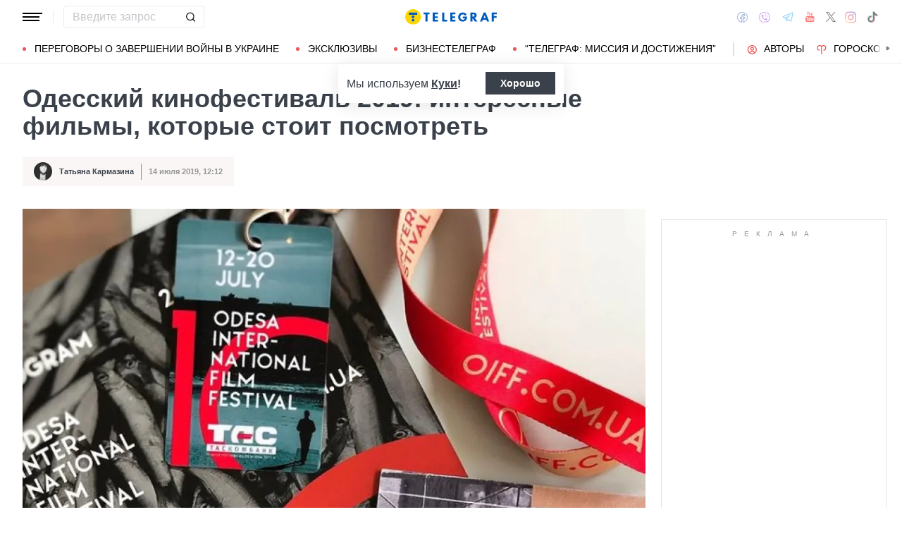

--- FILE ---
content_type: text/html; charset=UTF-8
request_url: https://telegraf.com.ua/kultura/kino/5090255-odesskiy-kinofestival-2019-interesnyie-filmyi-kotoryie-stoit-posmotret.html
body_size: 41796
content:
<!DOCTYPE html>
<html class="no-js" lang="ru">
<head>
    <meta charset="utf-8">
    <meta http-equiv="x-ua-compatible" content="ie=edge">

    <link rel="apple-touch-icon" sizes="180x180" href="/apple-touch-icon.png?v=2">
<link rel="icon" type="image/png" sizes="32x32" href="/favicon-32x32.png?v=2">
<link rel="icon" type="image/png" sizes="16x16" href="/favicon-16x16.png?v=2">
<link rel="manifest" href="/site.webmanifest?v=4">
<link rel="mask-icon" href="/safari-pinned-tab.svg?v=2" color="#ff0000">
<meta name="msapplication-TileColor" content="#ff0000">
<meta name="theme-color" content="#ffffff">

    <title>Одесский кинофестиваль 2019: интересные фильмы, которые стоит посмотреть - Телеграф</title>
<link rel="canonical" href="https://telegraf.com.ua/kultura/kino/5090255-odesskiy-kinofestival-2019-interesnyie-filmyi-kotoryie-stoit-posmotret.html">
<meta name="description" content="Мы подобрали эксклюзивыне ленты, которые посетители фестиваля смогут увидеть первыми в Украине.">
<meta name="Author" content="Татьяна Кармазина">
<meta name="robots" content="index, follow, max-image-preview:large">
<meta property="og:type" content="article">
<meta property="og:site_name" content="Телеграф">
<meta property="og:title" content="Одесский кинофестиваль 2019: интересные фильмы, которые стоит посмотреть">
<meta property="og:description" content="Мы подобрали эксклюзивыне ленты, которые посетители фестиваля смогут увидеть первыми в Украине.">
<meta property="og:image" content="https://telegraf.com.ua/static/storage/thumbs/1200x630/c/d9/990c9892-4cbdcf3a46d4280a59e0a06c2243cd9c.jpg?v=9779_1">
<meta property="og:image:width" content="1200">
<meta property="og:image:height" content="630">
<meta property="og:image:type" content="image/jpeg">
<meta property="og:published_time" content="2019-07-14T12:12:03+03:00">
<meta property="og:url" content="https://telegraf.com.ua/kultura/kino/5090255-odesskiy-kinofestival-2019-interesnyie-filmyi-kotoryie-stoit-posmotret.html">
<meta property="og:tag" content="Фильм">
<meta property="og:author:first_name" content="Татьяна">
<meta property="og:author:last_name" content="Кармазина">
<meta name="twitter:card" content="summary">
<meta name="twitter:site" content="@telegrafcomua">
<meta name="twitter:creator" content="@telegrafcomua">
<meta name="twitter:title" content="Одесский кинофестиваль 2019: интересные фильмы, которые стоит посмотреть">
<meta name="twitter:description" content="Мы подобрали эксклюзивыне ленты, которые посетители фестиваля смогут увидеть первыми в Украине.">
<meta name="twitter:image" content="https://telegraf.com.ua/static/storage/thumbs/1200x630/c/d9/990c9892-4cbdcf3a46d4280a59e0a06c2243cd9c.jpg?v=9779_1">

            <link rel="amphtml" href="https://telegraf.com.ua/kultura/kino/5090255-odesskiy-kinofestival-2019-interesnyie-filmyi-kotoryie-stoit-posmotret.html/amp">
    
            <link rel="preload" href="https://telegraf.com.ua/static/build/img/svg/logo-ukraine.ee7ceea026.svg" as="image">
    
            <link rel="preload"
              href="https://telegraf.com.ua/static/build/fonts/alegreya/Alegreya-Italic.2c2405f459.woff2"
              as="font"
              crossorigin>
        <link rel="preload"
              href="https://telegraf.com.ua/static/build/fonts/alegreya/Alegreya-Bold.7ba0647b0e.woff2"
              as="font"
              crossorigin>
    
    <meta name="viewport" content="width=device-width, initial-scale=1, viewport-fit=cover">

            <style>.l-layout__main{margin-bottom:32px}.c-card-partner__preview{display:none}@supports  not (font-size:clamp(1rem,1vw,2rem)){.c-post__title{font-size:2.2rem}}*,:after,:before{-webkit-box-sizing:border-box;box-sizing:border-box}body{margin:0;font-family:Arial,sans-serif;font-size:1.6rem;font-weight:400;line-height:1.4;color:#3a414a;background-color:#fff;-webkit-text-size-adjust:100%}h1,h2,h3{margin-top:0;margin-bottom:0;font-weight:700;line-height:1.2}h1{font-size:4.2rem}h2{font-size:3.6rem}h3{font-size:3rem}p{margin-top:0;margin-bottom:20px}ol,ul{padding-left:2rem}dl,ol,ul{margin-top:0;margin-bottom:1rem}ul ul{margin-bottom:0}dt{font-weight:700}dd{margin-bottom:.5rem;margin-left:0}a{color:#eb5757;text-decoration:underline}figure{margin:0 0 1rem}img{vertical-align:middle}button{border-radius:0}button,input{margin:0;font-family:inherit;font-size:inherit;line-height:inherit}button{text-transform:none}[type=button],[type=submit],button{-webkit-appearance:button}::-moz-focus-inner{padding:0;border-style:none}::-webkit-datetime-edit-day-field,::-webkit-datetime-edit-fields-wrapper,::-webkit-datetime-edit-hour-field,::-webkit-datetime-edit-minute,::-webkit-datetime-edit-month-field,::-webkit-datetime-edit-text,::-webkit-datetime-edit-year-field{padding:0}::-webkit-inner-spin-button{height:auto}::-webkit-search-decoration{-webkit-appearance:none}::-webkit-color-swatch-wrapper{padding:0}::file-selector-button{font:inherit}::-webkit-file-upload-button{font:inherit;-webkit-appearance:button}[hidden]{display:none!important}:root{--swiper-theme-color:#007aff}.swiper-container{margin-left:auto;margin-right:auto;position:relative;overflow:hidden;list-style:none;padding:0;z-index:1}.swiper-wrapper{position:relative;width:100%;height:100%;z-index:1;display:-webkit-box;display:-ms-flexbox;display:flex;-webkit-box-sizing:content-box;box-sizing:content-box}.swiper-wrapper{-webkit-transform:translateZ(0);transform:translateZ(0)}.swiper-slide{-ms-flex-negative:0;flex-shrink:0;width:100%;height:100%;position:relative}:root{--swiper-navigation-size:44px}.swiper-pagination{position:absolute;text-align:center;-webkit-transform:translateZ(0);transform:translateZ(0);z-index:10}.modal{position:fixed;top:0;left:0;right:0;bottom:0;z-index:1060;display:none;overflow:hidden;outline:0}.modal-dialog{position:relative;width:auto;margin:16px}.modal.fade .modal-dialog{-webkit-transform:translateY(-50px);transform:translateY(-50px)}.modal-content{position:relative;width:100%;background-color:#fff;background-clip:padding-box;outline:0}@media (min-width:576px){.modal-dialog{max-width:500px;margin:16px auto}}.fade:not(.show){opacity:0}.c-post__preview-caption{margin-top:12px;padding-bottom:8px;position:relative;line-height:1.2;font-size:1.8rem;color:rgba(58,65,74,.8)}.c-post__preview-caption:after{content:"";display:block;height:1px;width:200px;max-width:50%;position:absolute;left:0;bottom:0;background-color:#eb5757}.c-post__preview-caption a{font-size:inherit;color:inherit;-webkit-text-decoration:underline #d4d3d4;text-decoration:underline #d4d3d4;text-underline-offset:4px}.c-post__content{max-width:700px;margin-left:auto;margin-right:auto}.i-after:after,.i-before:before{content:"";display:inline-block;background-repeat:no-repeat;background-position:50%;background-size:contain;vertical-align:middle}.i-author:before{width:14px;height:14px}.i-economy:before{width:14px;height:14px}.i-photo:before{width:14px;height:14px}.i-video:before{width:14px;height:14px}.i-horoscope:before{width:14px;height:14px}.i-anecdote:before{width:14px;height:14px}.c-btn{display:-webkit-inline-box;display:-ms-inline-flexbox;display:inline-flex;-webkit-box-align:center;-ms-flex-align:center;align-items:center;-webkit-box-pack:center;-ms-flex-pack:center;justify-content:center;height:40px;padding:11px 25px;line-height:1;vertical-align:middle;background-color:transparent;border:1px solid transparent;font-weight:600;font-size:1.6rem;color:#3a414a;text-align:center;text-decoration:none}.c-btn--primary{border-color:#eb5757}.c-btn--lg{height:56px}.c-tabs{display:-webkit-box;display:-ms-flexbox;display:flex;-webkit-box-align:center;-ms-flex-align:center;align-items:center}.c-tabs__item{-webkit-box-flex:1;-ms-flex:1 0 33.3334%;flex:1 0 33.3334%}.c-tabs__item:last-child .c-tabs__button{border-right-color:#fbf6f6}.c-tabs__button{width:100%;padding:12px;font-weight:700;font-size:1.2rem;text-transform:uppercase;color:#959595;line-height:1.5;background-color:#fbf6f6;border:none;border-right:1px solid #ebebeb;text-align:center;text-decoration:none;display:block}.c-tabs__button.active{background-color:#eb5757;border-right-color:#eb5757;color:#fff}.c-badge{display:inline-block;padding:10px 13px;background-color:#eb5757;border-radius:.25rem;color:#fff;text-transform:uppercase;font-size:1.1rem;font-weight:700;text-decoration:none;line-height:1.1}.c-link-arrow{color:#3a414a;font-weight:700;text-decoration:none}.c-link-arrow:after{margin-left:7px;width:28px;height:10px;-webkit-filter:brightness(0);filter:brightness(0)}.c-r{text-align:center}.c-share__btn{display:-webkit-box;display:-ms-flexbox;display:flex;-webkit-box-align:center;-ms-flex-align:center;align-items:center;-webkit-box-pack:justify;-ms-flex-pack:justify;justify-content:space-between;width:100%;height:56px;padding:5px 30px;background:0 0;border:1px solid #ebebeb;border-radius:4px;font-family:Arial,sans-serif;font-size:1.6rem;font-weight:600;text-align:left}.c-share__btn:after{width:18px;height:18px}@media (min-width:768px){.c-share__btn{display:none}.c-share__link-title{display:none}}.tgr-ads{display:-webkit-box;display:-ms-flexbox;display:flex;-webkit-box-pack:center;-ms-flex-pack:center;justify-content:center;-webkit-box-orient:vertical;-webkit-box-direction:normal;-ms-flex-direction:column;flex-direction:column;-webkit-box-align:center;-ms-flex-align:center;align-items:center}.l-container{width:100%;max-width:1440px;margin-left:auto;margin-right:auto;padding-left:max(16px,env(safe-area-inset-left));padding-right:max(16px,env(safe-area-inset-right))}.l-layout__main,.l-layout__sidebar{margin-bottom:32px}.l-layout__sidebar:last-child{margin-bottom:0}@media (min-width:992px){.l-layout{display:-webkit-box;display:-ms-flexbox;display:flex;margin-left:-16px;margin-right:-16px}.l-layout__main,.l-layout__sidebar{padding:0 16px;margin-bottom:0}.l-layout__sidebar{width:332px;-ms-flex-negative:0;flex-shrink:0}.l-layout__main{-webkit-box-flex:1;-ms-flex-positive:1;flex-grow:1;min-width:0}.l-layout__main{-webkit-box-ordinal-group:1;-ms-flex-order:0;order:0}}@media (min-width:1200px){.l-container{padding-left:max(32px,env(safe-area-inset-left));padding-right:max(32px,env(safe-area-inset-right))}}*,:after,:before{scroll-margin:88px}html{font-size:10px;scroll-behavior:smooth}body{padding-top:112px;min-height:100vh;display:-webkit-box;display:-ms-flexbox;display:flex;-webkit-box-orient:vertical;-webkit-box-direction:normal;-ms-flex-direction:column;flex-direction:column;fill:#3a414a;-webkit-font-smoothing:antialiased;-moz-osx-font-smoothing:grayscale}main{-webkit-box-flex:1;-ms-flex-positive:1;flex-grow:1}img{max-width:100%;height:auto}button{color:#000}ul{padding-left:0;list-style:none}dd,dl,ul{margin-bottom:0}.o-block{margin-bottom:32px}.o-arrow{display:none}.o-adds{position:relative;width:100%;margin-inline:auto}.o-adds:before{content:attr(data-text);width:100%;position:absolute;top:-20px;text-align:center;color:#999;font-weight:400;font-size:10px;letter-spacing:10px;margin:1px 0 7px;line-height:1.35;text-transform:uppercase}.o-adds:after{content:"";position:absolute;z-index:-1;top:50%;left:50%;-webkit-transform:translate(-50%,calc(-50% - 10px));transform:translate(-50%,calc(-50% - 10px));height:calc(100% + 46px);width:calc(100% + 32px);max-width:calc(100vw - 16px);border:1px solid #e2e2e2}.o-adds--slim:after{width:calc(100% + 20px)}.c-banner{--logo-width:130px;position:fixed;top:0;left:0;right:0;-ms-flex-negative:0;flex-shrink:0;z-index:10}.c-banner__main,.c-banner__menu{background-color:#fff}.c-banner__main{position:relative;border-bottom:1px solid #fff;z-index:2}.c-banner__menu{border-bottom:1px solid #ebebeb}.c-banner__menu-inner{position:relative}.c-banner__inner{position:relative;-webkit-box-pack:justify;-ms-flex-pack:justify;justify-content:space-between;height:48px}.c-banner__inner,.c-banner__left,.c-banner__right{display:-webkit-box;display:-ms-flexbox;display:flex;-webkit-box-align:center;-ms-flex-align:center;align-items:center}.c-banner__left{width:calc(50% + var(--logo-width)/ 2);position:relative;margin-right:32px;padding-right:calc(var(--logo-width) + 32px)}.c-banner__burger{display:-webkit-box;display:-ms-flexbox;display:flex;padding:11px 3px;margin:0 -3px;-webkit-box-orient:vertical;-webkit-box-direction:normal;-ms-flex-direction:column;flex-direction:column;background:0 0;border:none}.c-banner__burger span,.c-banner__burger:after,.c-banner__burger:before{display:block;margin-bottom:3px;height:2px;background-color:currentColor}.c-banner__burger:after,.c-banner__burger:before{content:"";width:24px}.c-banner__burger:after{margin-bottom:0}.c-banner__burger span{width:28px;-webkit-box-ordinal-group:0;-ms-flex-order:-1;order:-1;-webkit-transform-origin:center;transform-origin:center}.c-banner__social{display:none}.c-banner__search{width:100%}.c-banner__logo{width:var(--logo-width);height:100%;margin:0}.c-banner__logo{display:-webkit-box;display:-ms-flexbox;display:flex;-webkit-box-align:center;-ms-flex-align:center;align-items:center;-webkit-box-pack:center;-ms-flex-pack:center;justify-content:center;position:absolute;top:0;right:0}.c-banner__language{position:relative}.c-banner__language-current{text-transform:uppercase;font-size:1.4rem;font-weight:500;color:rgba(58,65,74,.5);text-decoration:none}.c-banner__nav{margin-left:min(-16px,calc(env(safe-area-inset-left)*-1));margin-right:min(-16px,calc(env(safe-area-inset-right)*-1));padding-left:max(16px,env(safe-area-inset-left));padding-right:max(16px,env(safe-area-inset-right));overflow:visible;overflow-x:clip}.c-banner__nav-list{height:40px;-webkit-box-align:center;-ms-flex-align:center;align-items:center}.c-banner__nav-item{height:auto;width:auto;padding-left:24px;-ms-flex-negative:0;flex-shrink:0;font-size:1.4rem;text-transform:uppercase}.c-banner__nav-item--divider{padding-right:24px;border-right:2px solid #dfdfdf}.c-banner__nav-item--divider~.c-banner__nav-item{padding-left:18px}.c-banner__nav-item:first-child{padding-left:0}.c-banner__nav-link{color:#000;text-decoration:none}.c-banner__nav-link--icon{position:relative;padding-left:24px}.c-banner__nav-link--icon:before{position:absolute;top:2px;left:0}.c-banner__nav-link--bullets{padding-left:17px;position:relative}.c-banner__nav-link--bullets:before{content:"";display:block;width:5px;height:5px;margin-top:-2px;position:absolute;top:50%;left:0;border-radius:50%;background-color:#eb5757}.c-banner .dropdown-menu{display:none;padding:15px;border-radius:4px;background-color:#fff;border:1px solid #ebebeb}.c-banner__search{position:relative}.c-banner__search-input{width:100%;padding:6px 30px 6px 12px;border:1px solid #ebebeb;border-radius:4px;font-size:1.6rem;line-height:1.8rem;outline:0;background-clip:padding-box}.c-banner__search-input::-webkit-input-placeholder{color:#3a414a;opacity:.3}.c-banner__search-input::-moz-placeholder{color:#3a414a;opacity:.3}.c-banner__search-input:-ms-input-placeholder{color:#3a414a;opacity:.3}.c-banner__search-input::-ms-input-placeholder{color:#3a414a;opacity:.3}.c-banner__search-submit{display:-webkit-box;display:-ms-flexbox;display:flex;position:absolute;top:0;bottom:0;right:0;width:40px;-webkit-box-align:center;-ms-flex-align:center;align-items:center;-webkit-box-pack:center;-ms-flex-pack:center;justify-content:center;padding:0;background:0 0;border:none;-webkit-filter:brightness(0);filter:brightness(0)}.c-banner__search-submit:before{width:14px;height:14px}@media (max-width:767.98px){.c-banner__left .c-banner__search,.c-banner__tags{display:none}}@media (min-width:768px){body{padding-top:120px}.c-banner__language,.c-banner__left .c-banner__search{margin-left:30px}.c-banner__language:before,.c-banner__left .c-banner__search:before{content:"";display:block;height:20px;width:1px;position:absolute;top:50%;left:-15px;background-color:#ebebeb;-webkit-transform:translateY(-50%);transform:translateY(-50%)}.c-banner__search{width:200px}.c-banner__social{display:-webkit-box;display:-ms-flexbox;display:flex;-webkit-box-align:center;-ms-flex-align:center;align-items:center;margin:0 -6px}.c-banner__social-link{display:-webkit-box;display:-ms-flexbox;display:flex;padding:6px;opacity:.5}.c-banner__social-link--fb:before{width:17px;height:18px}.c-banner__social-link--vb:before{margin-top:2px;width:22px;height:23px}.c-banner__social-link--tg:before{width:20px;height:18px}.c-banner__social-link--yt:before{width:19px;height:20px}.c-banner__social-link--tw:before{width:16px;height:14px}.c-banner__social-link--in:before{width:17px;height:18px}.c-banner__tags{position:absolute;top:0;left:0;right:0;margin-left:min(-16px,calc(env(safe-area-inset-left)*-1));margin-right:min(-16px,calc(env(safe-area-inset-right)*-1));padding-left:max(16px,env(safe-area-inset-left));padding-right:max(16px,env(safe-area-inset-right));background-color:#fff;-webkit-transform:translateY(-100%);transform:translateY(-100%)}.c-banner__tags-list{height:40px;-webkit-box-align:center;-ms-flex-align:center;align-items:center}.c-banner__tags-item{height:auto;width:auto;-ms-flex-negative:0;flex-shrink:0;font-size:1.2rem;font-weight:700;color:rgba(58,65,74,.5)}.c-banner__tags-item:not(:last-child){margin-right:5px}.c-banner__tags-item:first-child{margin-right:25px}.c-banner__tags-link{padding:7px 12px;color:#4d5563;text-decoration:none;background-color:#ebebeb}.c-banner__main:after{content:"";display:block;position:absolute;left:0;bottom:-1px;height:2px;width:var(--progress,0);background-color:#eb5757}}@media (min-width:1200px){.c-banner__nav,.c-banner__tags{margin-left:min(-32px,calc(env(safe-area-inset-left)*-1));margin-right:min(-32px,calc(env(safe-area-inset-right)*-1));padding-left:max(32px,env(safe-area-inset-left));padding-right:max(32px,env(safe-area-inset-right))}}@media (any-hover:hover){.c-dropdown__trigger{position:relative;padding-right:20px}.c-dropdown__trigger:before{content:"";position:absolute;top:50%;translate:0 -50%;height:40px;width:100%}.c-dropdown__trigger:after{content:"";position:absolute;top:50%;right:0;display:block;width:8px;height:8px;margin-left:2px;border-right:2px solid #eb5757;border-bottom:2px solid #eb5757;translate:0 -80%;rotate:45deg}.c-dropdown__trigger.c-banner__nav-item--divider{padding-right:30px}.c-dropdown__trigger.c-banner__nav-item--divider:after{right:10px}}.c-dropdown__body{position:absolute;top:30px;left:-16px;width:224px;padding-block:10px 20px;background-color:#fff;border:1px solid #ebebeb;opacity:0;visibility:hidden}@media (min-width:1200px){.c-dropdown__body{left:-32px}}.c-dropdown__item{margin-right:-1px}.c-dropdown__sub-list{position:absolute;z-index:-1;top:-1px;left:100%;width:224px;height:100%;opacity:0;visibility:hidden;translate:-100%}.c-dropdown__sub-body{padding-block:10px;background-color:#fff;border:1px solid #ebebeb}.c-dropdown__link{display:block;text-transform:uppercase;text-decoration:none;font-size:14px;color:#000;text-align:left;padding:6px 40px}.c-dropdown__link--arrow{position:relative}.c-dropdown__link--arrow:after{content:"";position:absolute;top:50%;right:20px;display:block;width:8px;height:8px;margin-left:2px;border-right:2px solid #eb5757;border-bottom:2px solid #eb5757;translate:0 -50%;rotate:-45deg}.c-dropdown__link--arrow:before{content:"";display:block;width:50px;height:500%;position:absolute;top:50%;right:0;translate:0 -50%;display:none;z-index:1;-webkit-clip-path:polygon(100% 0,100% 100%,0 50%);clip-path:polygon(100% 0,100% 100%,0 50%)}.o-card,.o-card__preview{position:relative}.o-card__preview{display:block;overflow:hidden}.o-card__preview:before{content:"";display:block}.o-card__preview img{position:absolute;top:0;left:0;width:100%;height:100%;-o-object-fit:cover;object-fit:cover}.o-card__link{display:block;text-decoration:none;color:#3a414a}.o-card__link:before{content:"";display:block;position:absolute;top:0;left:0;right:0;bottom:0;z-index:1}.o-card__category{position:relative;color:#eb5757;font-size:1.1rem;font-weight:700;z-index:2}.o-card__category-item,.o-card__category-list{display:-webkit-box;display:-ms-flexbox;display:flex;-webkit-box-align:center;-ms-flex-align:center;align-items:center}.o-card__category-link{color:inherit;text-transform:uppercase;text-decoration:none}.o-card__badge{position:relative;margin-bottom:12px;z-index:2}.o-card__date{display:block;font-size:1.2rem;color:#959595;font-weight:700}.o-card__authors{display:-webkit-box;display:-ms-flexbox;display:flex;-webkit-box-align:center;-ms-flex-align:center;align-items:center;-webkit-box-pack:end;-ms-flex-pack:end;justify-content:flex-end;max-width:100%}.o-card__authors-item{min-width:80px}.o-card__authors-item:not(:last-child){margin-right:10px}.o-card__author{position:relative;display:-webkit-box;display:-ms-flexbox;display:flex;-webkit-box-align:center;-ms-flex-align:center;align-items:center;text-transform:uppercase;text-decoration:none;font-size:1.1rem;font-weight:700;color:#959595;z-index:2}.o-card__author-name{text-overflow:ellipsis;overflow:hidden;white-space:nowrap}.o-card__author-photo{position:relative;display:block;width:24px;height:24px;border-radius:50%;margin-left:7px;-ms-flex-negative:0;flex-shrink:0;overflow:hidden}.o-card__list{margin-top:16px}.o-card__list-item:not(:last-child){margin-bottom:16px}.o-card__list-link{display:block;padding-left:10px;position:relative;font-size:1.5rem;line-height:1.3;color:#3a414a;text-decoration:none;z-index:2}.o-card__list-link:before{content:"";display:block;position:absolute;top:-1px;left:0;bottom:0;width:2px;background-color:#eb5757}@media (min-width:1340px){body{padding-top:128px}.o-card__list-link{font-size:1.6rem}}.o-card__description p{margin-bottom:0}.o-card__footer{width:100%;display:-webkit-box;display:-ms-flexbox;display:flex;-ms-flex-wrap:wrap;flex-wrap:wrap;-webkit-box-align:center;-ms-flex-align:center;align-items:center;margin-top:4px}.o-card__footer-authors{margin-top:8px;margin-right:16px}.o-card__footer-date{margin-top:8px;margin-left:auto}.c-card-extend__preview{margin-bottom:12px}.c-card-extend__preview:before{padding-bottom:56.25%}.c-card-thumb{display:-webkit-box;display:-ms-flexbox;display:flex;-webkit-box-align:start;-ms-flex-align:start;align-items:flex-start;-ms-flex-wrap:wrap;flex-wrap:wrap}.c-card-thumb__preview{width:105px;-ms-flex-negative:0;flex-shrink:0;margin-right:16px}.c-card-thumb__preview:before{padding-bottom:56.25%}.c-card-thumb__title{width:calc(100% - 121px);font-size:1.7rem;font-weight:400;line-height:1.2}.c-card-thumb__link{color:#3a414a;display:-webkit-box;-webkit-line-clamp:3;-webkit-box-orient:vertical;overflow:hidden}.c-card-thumb__info{width:100%;position:relative;display:-webkit-box;display:-ms-flexbox;display:flex;-webkit-box-align:center;-ms-flex-align:center;align-items:center;margin-bottom:8px;z-index:2}.c-card-thumb__date{margin-right:16px;-ms-flex-negative:0;flex-shrink:0}.c-card-feed{position:relative;padding-left:50px}.c-card-feed__date{position:absolute;top:2px;left:0;width:40px}.c-card-feed__preview{display:none}.c-card-feed__title{line-height:1.2;font-size:1.7rem;font-weight:400}.c-card-feed--bold .c-card-feed__title,.c-card-feed--primary .c-card-feed__title{font-weight:700}.c-card-feed--primary .c-card-feed__link{color:#eb5757}@media (min-width:576px){.c-card-feed{display:-webkit-box;display:-ms-flexbox;display:flex;-webkit-box-align:start;-ms-flex-align:start;align-items:flex-start;-ms-flex-wrap:wrap;flex-wrap:wrap;padding-left:0}.c-card-feed__date{position:static;width:100%;margin-bottom:8px}.c-card-feed__preview{display:block;width:228px;margin-right:12px}.c-card-feed__preview:before{padding-bottom:51.428%}.c-card-feed__preview~.c-card-feed__title{width:calc(100% - 240px)}.c-card-feed__list{width:100%;padding-left:16px}}@media (min-width:992px){.c-feed--sidebar .c-card-feed{-webkit-box-orient:vertical;-webkit-box-direction:normal;-ms-flex-direction:column;flex-direction:column;-ms-flex-wrap:nowrap;flex-wrap:nowrap}.c-feed--sidebar .c-card-feed__preview,.c-feed--sidebar .c-card-feed__title{width:100%}.c-feed--sidebar .c-card-feed__list,.c-feed--sidebar .c-card-feed__preview{-webkit-box-ordinal-group:2;-ms-flex-order:1;order:1}.c-feed--sidebar .c-card-feed__preview{margin-right:0;margin-top:12px}}@media (min-width:1340px){.c-card-feed__title{font-size:1.8rem}}.c-card-extend__preview{max-height:180px}.c-card-extend__title{font-size:2.2rem;font-weight:700;line-height:1.1}.c-card-extend__description{margin-top:12px;line-height:1.3;font-size:1.5rem}@media (min-width:768px){.c-card-partner__category{display:none}}.c-slider__thumbs:not(.swiper-container-initialized) .swiper-slide:first-child{display:none}.c-slider__thumbs .swiper-slide{height:auto;margin-top:16px}@media (min-width:640px){.c-slider__thumbs .swiper-slide{width:50%;padding:0 8px}}.c-feed__main{position:relative;padding-top:50px}.c-feed__tabs{position:sticky;top:88px;-ms-flex-negative:0;flex-shrink:0;margin-left:min(-16px,calc(env(safe-area-inset-left)*-1));margin-right:min(-16px,calc(env(safe-area-inset-right)*-1))}.c-feed__tabs:before{content:"";display:block;bottom:100%;height:16px;background-color:#fff}.c-feed__sticky,.c-feed__tabs:before{position:absolute;left:0;right:0}.c-feed__sticky{top:0;height:var(--tab,90%);z-index:3}.c-feed__scroll:after,.c-feed__scroll:before{content:"";display:block;height:10px}.c-feed__link{-ms-flex-negative:0;flex-shrink:0}.c-feed__link,.c-feed__list-item:not(:last-child){margin-bottom:16px}.c-feed__list--lg .c-feed__list-item:not(:last-child){padding-bottom:24px;border-bottom:1px solid #ebebeb}.c-feed__list--lg .c-feed__list-item:not(:last-child):not(:last-child){margin-bottom:24px}.c-feed__list--border .c-feed__list-item{padding-bottom:24px;border-bottom:1px solid #ebebeb}.c-feed__list--border .c-feed__list-item:not(:last-child){margin-bottom:12px}.c-feed__footer{margin-top:10px}.c-feed__footer .c-btn{width:100%}.c-feed__footer .c-btn:after{margin-left:10px;width:60px;height:8px}.c-feed__inner{display:none}.c-feed__inner.active{display:block}.c-feed--mobile .c-feed__list-item:nth-child(n+6){display:none}.c-feed{max-width:600px;margin-left:auto;margin-right:auto}@media (min-width:576px){.c-feed__tabs{margin-left:0;margin-right:0}}@media (min-width:992px){.c-feed--scroll{display:-webkit-box;display:-ms-flexbox;display:flex}.c-feed--scroll .c-feed__footer,.c-feed--scroll .c-feed__main{position:relative;width:100%}.c-feed--scroll .c-feed__footer:before,.c-feed--scroll .c-feed__main:before{content:"";display:block;height:10px;position:absolute;left:0;right:0;z-index:2}.c-feed--scroll .c-feed__main:before{top:50px;background-image:-webkit-gradient(linear,left top,left bottom,from(#fff),to(hsla(0,0%,100%,0)));background-image:linear-gradient(180deg,#fff,hsla(0,0%,100%,0))}.c-feed--scroll .c-feed__inner{position:absolute;top:50px;left:0;right:-10px;bottom:0}.c-feed--scroll .c-feed__scroll{position:relative;padding-right:10px;max-height:calc(100% - 72px);overflow:hidden}.c-feed--scroll .c-feed__footer{position:relative;padding-right:10px}.c-feed--scroll .c-feed__footer:before{bottom:calc(100% + 10px);right:10px;background-image:-webkit-gradient(linear,left top,left bottom,from(hsla(0,0%,100%,0)),to(#fff));background-image:linear-gradient(180deg,hsla(0,0%,100%,0),#fff)}.c-feed--sticky{position:sticky;top:88px;height:calc(100vh - 98px)}.c-feed--mobile .c-feed__list-item:nth-child(n+6){display:list-item}}.c-weather__btn{padding:0;background:0 0;border:none;color:#000}.c-weather__city{text-transform:uppercase}.c-weather__city:after{width:8px;height:6px;margin:-2px 8px 0 5px;-webkit-filter:brightness(0);filter:brightness(0);will-change:transform}.c-menu .modal-dialog{margin:0;height:100%;width:300px;max-width:100%}.c-menu .modal-content{height:100%;background-color:#1f2834;color:#fff}.c-menu.fade .modal-dialog{-webkit-transform:translateX(-100%);transform:translateX(-100%)}.c-menu__title{display:none}.c-menu__close,.c-menu__search-submit{display:-webkit-box;display:-ms-flexbox;display:flex;-webkit-box-align:center;-ms-flex-align:center;align-items:center;-webkit-box-pack:center;-ms-flex-pack:center;justify-content:center;padding:0;background:0 0;opacity:.3}.c-menu__close{-ms-flex-negative:0;flex-shrink:0;width:44px;height:44px;border:1px solid #fff;border-radius:4px}.c-menu__close:before{width:16px;height:16px}.c-menu__search{display:-webkit-box;display:-ms-flexbox;display:flex;-webkit-box-align:center;-ms-flex-align:center;align-items:center;-ms-flex-negative:0;flex-shrink:0;padding:10px 10px 10px max(10px,env(safe-area-inset-left));height:64px;border-bottom:1px solid hsla(0,0%,100%,.3)}.c-menu__search-form{position:relative;-webkit-box-flex:1;-ms-flex-positive:1;flex-grow:1;margin-right:10px}.c-menu__search-input{width:100%;padding:5px 40px 5px 16px;height:44px;background:0 0;border:1px solid hsla(0,0%,100%,.3);border-radius:4px;color:#fff;outline:0}.c-menu__search-input::-webkit-input-placeholder{color:#fff;opacity:.3}.c-menu__search-input::-moz-placeholder{color:#fff;opacity:.3}.c-menu__search-input:-ms-input-placeholder{color:#fff;opacity:.3}.c-menu__search-input::-ms-input-placeholder{color:#fff;opacity:.3}.c-menu__search-submit{position:absolute;top:0;right:0;bottom:0;width:44px;border:none}.c-menu__search-submit:before{width:20px;height:20px;-webkit-filter:brightness(0) invert(1);filter:brightness(0) invert(1)}.c-menu__category,.c-menu__list,.c-menu__theme{padding:16px 0;border-top:1px solid hsla(0,0%,100%,.3)}.c-menu__main{position:absolute;top:64px;left:0;right:0;bottom:0;overflow-y:auto}.c-menu__main:after{content:"";display:block;height:32px}.c-menu__nested{position:fixed;top:64px;left:0;bottom:0;width:300px;background-color:#1f2834;overflow-y:auto;-webkit-transform:translateX(-100%);transform:translateX(-100%)}.c-menu__nested:after{content:"";display:block;height:64px}.c-menu__nested-list{font-size:14px;text-transform:uppercase}.c-menu__nested-close{padding-left:max(32px,env(safe-area-inset-left));background:0 0;border:none;font-weight:600;font-size:24px;text-align:left;min-height:64px;padding-right:10px}.c-menu__nested-close:before{margin:-2px 12px 0 0;width:8px;height:14px;-webkit-transform:rotate(180deg);transform:rotate(180deg);opacity:.5}.c-menu__nested-link{padding-left:calc(max(32px,env(safe-area-inset-left)) + 32px);min-height:46px;width:calc(100% - 80px)}.c-menu__nested-close,.c-menu__nested-link{display:-webkit-box;display:-ms-flexbox;display:flex;padding-top:10px;padding-bottom:10px;-webkit-box-align:center;-ms-flex-align:center;align-items:center;color:#fff;text-decoration:none}.c-menu__category-link,.c-menu__list-link,.c-menu__theme-link{display:-webkit-box;display:-ms-flexbox;display:flex;padding-top:10px;padding-bottom:10px;-webkit-box-align:center;-ms-flex-align:center;align-items:center;min-height:46px;color:#fff;text-decoration:none}.c-menu__list{border-top:none;font-size:24px}.c-menu__list-item{display:-webkit-box;display:-ms-flexbox;display:flex}.c-menu__list-link{-webkit-box-flex:1;-ms-flex-positive:1;flex-grow:1;font-weight:600;padding-left:max(32px,env(safe-area-inset-left))}.c-menu__list-expand{display:-webkit-box;display:-ms-flexbox;display:flex;-webkit-box-align:center;-ms-flex-align:center;align-items:center;padding:0 32px;background:0 0;border:none;opacity:.5}.c-menu__list-expand:before{width:8px;height:14px}.c-menu__theme-link,.c-menu__theme-title{padding-right:32px;padding-left:max(32px,env(safe-area-inset-left))}.c-menu__theme-title{line-height:46px;font-weight:700}.c-menu__category-link{position:relative;padding-right:32px;padding-left:calc(max(32px,env(safe-area-inset-left)) + 24px)}.c-menu__category-link:before{position:absolute;top:50%;left:max(32px,env(safe-area-inset-left));-webkit-filter:brightness(0) invert(1);filter:brightness(0) invert(1);opacity:.5;-webkit-transform:translateY(calc(-50% - 1px));transform:translateY(calc(-50% - 1px))}.c-menu__social{display:-webkit-box;display:-ms-flexbox;display:flex;-webkit-box-align:center;-ms-flex-align:center;align-items:center;border-top:1px solid hsla(0,0%,100%,.3);padding-top:20px;padding-left:calc(max(32px,env(safe-area-inset-left)) - 6px)}.c-menu__social-link{display:-webkit-box;display:-ms-flexbox;display:flex;padding:6px;-webkit-filter:brightness(0) invert(1);filter:brightness(0) invert(1);opacity:.5}.c-menu__social-link--fb:before{width:17px;height:18px}.c-menu__social-link--vb:before{margin-top:2px;width:22px;height:23px}.c-menu__social-link--tg:before{width:20px;height:18px}.c-menu__social-link--yt:before{width:19px;height:20px}.c-menu__social-link--tw:before{width:17px;height:15px}.c-menu__social-link--in:before{width:17px;height:18px}@media (min-width:768px){.c-menu{top:90px}.c-menu__social{display:none}.c-menu .modal-dialog{width:320px}.c-menu .modal-content{height:auto;min-height:100%}.c-menu__title{display:-webkit-box;display:-ms-flexbox;display:flex;-webkit-box-align:center;-ms-flex-align:center;align-items:center;height:64px;padding-left:max(32px,env(safe-area-inset-left));padding-right:32px;margin-bottom:16px;border-bottom:1px solid hsla(0,0%,100%,.3);color:#fff;font-weight:600;font-size:1.8rem;text-decoration:none}.c-menu__main:after{padding-bottom:50px}.c-menu__category,.c-menu__search,.c-menu__theme{display:none}.c-menu__list{padding:0}.c-menu__list-link{padding-right:70px}.c-menu__nested{width:320px}}.c-post__header{position:relative;margin-bottom:16px}.c-post__header-info{margin-bottom:16px;display:-webkit-box;display:-ms-flexbox;display:flex;-ms-flex-wrap:wrap;flex-wrap:wrap;gap:10px;font-size:1.1rem;font-weight:700}.c-post__header-badge{padding:10px 15px;margin:-5px 0 20px;display:inline-block;background-color:rgba(0,0,0,.65);color:#fff;font-weight:700;font-size:1.1rem;z-index:1}.c-post__header-badge:after{width:14px;height:14px;margin-top:-4px;margin-left:8px}.c-post__title{margin-bottom:16px;line-height:1.1;font-weight:700}@supports (font-size:clamp(1rem,1vw,2rem)){.c-post__title{font-size:clamp(2.2rem,1.44615rem + 1.79487vw,3.6rem);min-height:0}}@supports  not (font-size:clamp(1rem,1vw,2rem)){.c-post__title{font-size:2.2rem}@media (min-width:420px){.c-post__title{font-size:calc(1.795vw + 1.44615rem)}}@media (min-width:1200px){.c-post__title{font-size:3.6rem}}}.c-post__info{display:-webkit-box;display:-ms-flexbox;display:flex;-webkit-box-align:center;-ms-flex-align:center;align-items:center;max-width:100%;width:-webkit-fit-content;width:-moz-fit-content;width:fit-content;min-height:42px;padding:8px 16px;line-height:1.2;background-color:#fbf6f6}.c-post__info-item{min-width:0}.c-post__info-item:not(:first-of-type){-ms-flex-negative:0;flex-shrink:0}.c-post__author{display:-webkit-box;display:-ms-flexbox;display:flex;-webkit-box-align:center;-ms-flex-align:center;align-items:center}.c-post__author-photo{border-radius:50%;margin-right:10px;width:26px}.c-post__author-photo:before{padding-bottom:100%}.c-post__author-inner{min-width:0;overflow:hidden;text-overflow:ellipsis}.c-post__author-name{white-space:nowrap;text-decoration:none;color:#3a414a}.c-post__author:before{margin-right:8px;-ms-flex-negative:0;flex-shrink:0;width:20px;height:20px}.c-post__text{display:-webkit-box;display:-ms-flexbox;display:flex;-webkit-box-align:center;-ms-flex-align:center;align-items:center;color:#959595}.c-post__text:before{content:"";display:block;width:1px;min-height:23px;-ms-flex-item-align:stretch;-ms-grid-row-align:stretch;align-self:stretch;margin:0 10px;background-color:#959595}.c-post__verify{display:-webkit-box;display:-ms-flexbox;display:flex;width:-webkit-fit-content;width:-moz-fit-content;width:fit-content;padding:8px 16px;min-height:42px;-webkit-box-align:center;-ms-flex-align:center;align-items:center;background-color:#fbf6f6}.c-post__verify-label{display:-webkit-box;display:-ms-flexbox;display:flex;-webkit-box-align:center;-ms-flex-align:center;align-items:center;color:#959595}.c-post__verify-label:before{margin-right:8px;width:20px;height:20px}.c-post__verify-label:after{content:"";display:block;width:1px;min-height:23px;-ms-flex-item-align:stretch;-ms-grid-row-align:stretch;align-self:stretch;margin:0 10px;background-color:#959595}.c-post__preview{margin-bottom:24px}.c-post__preview-inner{margin-left:min(-16px,calc(env(safe-area-inset-left)*-1));margin-right:min(-16px,calc(env(safe-area-inset-right)*-1));position:relative}.c-post__preview-img{display:block}.c-post__preview-img:before{padding-bottom:56.25%}.c-post__preview-badge{padding:10px 15px;display:-webkit-box;display:-ms-flexbox;display:flex;-webkit-box-align:center;-ms-flex-align:center;align-items:center;position:absolute;left:max(16px,env(safe-area-inset-left));top:0;background-color:rgba(0,0,0,.65);color:#fff;font-weight:700;font-size:1.1rem;z-index:1}.c-post__preview-badge:after{width:14px;height:14px;margin-top:-4px;margin-left:8px}.c-post__stats{display:-webkit-box;display:-ms-flexbox;display:flex;-webkit-box-align:center;-ms-flex-align:center;align-items:center;-webkit-box-pack:justify;-ms-flex-pack:justify;justify-content:space-between;text-transform:uppercase;font-weight:700}.c-post__translate{font-size:1.2rem}.c-post__view-value{display:-webkit-box;display:-ms-flexbox;display:flex;-webkit-box-align:center;-ms-flex-align:center;align-items:center;color:#eb5757;font-size:1.4rem;color:#959595}.c-post__view-value:before{margin-right:8px;width:20px;height:16px}@media (min-width:640px){.c-post__info,.c-post__verify{min-height:42px}.c-post__info{max-width:57%}.c-post__verify{max-width:43%;margin-top:0}}@media (min-width:768px){.c-post__title{margin-bottom:24px}.c-post__translate{font-size:1.4rem}.c-post__view-value{font-size:1.6rem}.s-content>p:not(.s-content__lead):first-of-type:first-letter{float:left;margin-top:-.1em;margin-right:.2em;font-size:3.5em;color:#eb5757;line-height:.9}}@media (min-width:992px){.c-post__header{width:calc(100% - 332px)}.c-post__preview-inner{margin:0}.c-post__preview-badge{left:16px}}.s-content{font-size:1.8rem}.s-content h2{margin-top:30px;margin-bottom:20px;font-weight:400}.s-content h2{font-size:1.35em}.s-content a{text-decoration-thickness:1px}.s-content ol{padding-left:0;margin:20px 0}.s-content ol li{position:relative}.s-content ol li:before{display:block;position:absolute;left:0}.s-content ol li:not(:last-child){margin-bottom:8px}.s-content ol{counter-reset:ol;list-style:none}.s-content ol>li{padding-left:28px}.s-content ol>li:before{content:counter(ol) ". ";counter-increment:ol;top:0;left:0;color:#eb5757;font-weight:700}.s-content__lead{font-size:1.1em}.s-content__figure{margin:32px 0}.s-content__gallery .swiper-container:not(.swiper-container-initialized)~.swiper-arrow,.s-content__gallery .swiper-container:not(.swiper-container-initialized)~.swiper-pagination{display:none}.s-content__gallery .swiper-arrow{display:-webkit-box;display:-ms-flexbox;display:flex;-webkit-box-align:center;-ms-flex-align:center;align-items:center;-webkit-box-pack:center;-ms-flex-pack:center;justify-content:center;position:absolute;top:50%;z-index:2;-webkit-filter:brightness(0) invert(1) drop-shadow(0 2px 2px rgba(0,0,0,.3));filter:brightness(0) invert(1) drop-shadow(0 2px 2px rgba(0,0,0,.3));-webkit-transform:translateY(-50%);transform:translateY(-50%)}.s-content__gallery .swiper-arrow:before{width:24px;height:24px}.s-content__gallery .swiper-arrow--prev{left:16px}.s-content__gallery .swiper-arrow--prev:before{-webkit-transform:rotate(180deg);transform:rotate(180deg)}.s-content__gallery .swiper-arrow--next{right:16px}.s-content__gallery .swiper-pagination{padding:5px 10px;position:absolute;top:16px;left:16px;width:auto;bottom:auto;z-index:2;background-color:rgba(0,0,0,.65);font-size:1.1rem;font-weight:700;color:#fff}.s-content__toc{background-color:#f6f6f6;padding:20px}.s-content__toc .s-content__toc-title{margin:0}.s-content__toc .s-content__toc-list{margin-top:8px;margin-bottom:-12px}.s-content__toc .s-content__toc-item{padding-left:0}.s-content__toc .s-content__toc-item:before{display:none}.s-content__toc .s-content__toc-item:not(:last-child){margin-bottom:0;border-bottom:1px solid #e1e1e1}.s-content__toc .s-content__toc-link{text-decoration:none;color:#3a414a;display:-webkit-box;display:-ms-flexbox;display:flex;-webkit-box-align:start;-ms-flex-align:start;align-items:start;gap:10px;padding-block:12px}.s-content__toc .s-content__toc-link:before{content:counter(ol) ".";counter-increment:ol}.s-content>:first-child{margin-top:0}@media (min-width:1340px){.s-content{font-size:2rem}}.sr-only{position:absolute;width:1px;height:1px;padding:0;margin:-1px;clip:rect(0,0,0,0);border:0}.sr-only{overflow:hidden;white-space:nowrap}.u-img{display:block;position:relative;overflow:hidden}.u-img:before{content:"";display:block}.u-img img{position:absolute;top:0;left:0;width:100%;height:100%;-o-object-fit:cover;object-fit:cover}.uh600{height:600px}.uh280{height:280px}@media (max-width:768px){.uh600{height:280px}}.u-custom-scroll{scrollbar-color:#eb5757 transparent;scrollbar-width:thin}.u-custom-scroll::-webkit-scrollbar{width:5px}.u-custom-scroll::-webkit-scrollbar-track{border-radius:100vw;background-color:transparent}.u-custom-scroll::-webkit-scrollbar-thumb{border-radius:100vw;background-color:#eb5757}.d-none{display:none!important}.mt-7{margin-top:32px!important}.mt-9{margin-top:48px!important}.mb-7{margin-bottom:32px!important}.mb-9{margin-bottom:48px!important}@media (min-width:576px){.d-sm-inline{display:inline!important}.d-sm-none{display:none!important}}@media (min-width:1200px){.d-xl-none{display:none!important}}</style>
        <link rel="stylesheet" href="https://telegraf.com.ua/static/build/pub/css/app.6c075e5bae.css" media="print" onload="this.media='all'">
    
    <style>
        [hidden] {
            display: none;
        }

        .js-lazy:not([src]) {
            opacity: 0;
        }
    </style>


    <!-- Modernizr script -->
<script>!function (e, n, t) { function r(e, n) { return typeof e === n } function o() { var e, n, t, o, s, i, l; for (var a in S) if (S.hasOwnProperty(a)) { if (e = [], n = S[a], n.name && (e.push(n.name.toLowerCase()), n.options && n.options.aliases && n.options.aliases.length)) for (t = 0; t < n.options.aliases.length; t++)e.push(n.options.aliases[t].toLowerCase()); for (o = r(n.fn, "function") ? n.fn() : n.fn, s = 0; s < e.length; s++)i = e[s], l = i.split("."), 1 === l.length ? Modernizr[l[0]] = o : (!Modernizr[l[0]] || Modernizr[l[0]] instanceof Boolean || (Modernizr[l[0]] = new Boolean(Modernizr[l[0]])), Modernizr[l[0]][l[1]] = o), C.push((o ? "" : "no-") + l.join("-")) } } function s(e) { var n = x.className, t = Modernizr._config.classPrefix || ""; if (b && (n = n.baseVal), Modernizr._config.enableJSClass) { var r = new RegExp("(^|\\s)" + t + "no-js(\\s|$)"); n = n.replace(r, "$1" + t + "js$2") } Modernizr._config.enableClasses && (n += " " + t + e.join(" " + t), b ? x.className.baseVal = n : x.className = n) } function i(e, n) { return !!~("" + e).indexOf(n) } function l() { return "function" != typeof n.createElement ? n.createElement(arguments[0]) : b ? n.createElementNS.call(n, "http://www.w3.org/2000/svg", arguments[0]) : n.createElement.apply(n, arguments) } function a(e) { return e.replace(/([a-z])-([a-z])/g, function (e, n, t) { return n + t.toUpperCase() }).replace(/^-/, "") } function u() { var e = n.body; return e || (e = l(b ? "svg" : "body"), e.fake = !0), e } function f(e, t, r, o) { var s, i, a, f, c = "modernizr", p = l("div"), d = u(); if (parseInt(r, 10)) for (; r--;)a = l("div"), a.id = o ? o[r] : c + (r + 1), p.appendChild(a); return s = l("style"), s.type = "text/css", s.id = "s" + c, (d.fake ? d : p).appendChild(s), d.appendChild(p), s.styleSheet ? s.styleSheet.cssText = e : s.appendChild(n.createTextNode(e)), p.id = c, d.fake && (d.style.background = "", d.style.overflow = "hidden", f = x.style.overflow, x.style.overflow = "hidden", x.appendChild(d)), i = t(p, e), d.fake ? (d.parentNode.removeChild(d), x.style.overflow = f, x.offsetHeight) : p.parentNode.removeChild(p), !!i } function c(e, n) { return function () { return e.apply(n, arguments) } } function p(e, n, t) { var o; for (var s in e) if (e[s] in n) return t === !1 ? e[s] : (o = n[e[s]], r(o, "function") ? c(o, t || n) : o); return !1 } function d(e) { return e.replace(/([A-Z])/g, function (e, n) { return "-" + n.toLowerCase() }).replace(/^ms-/, "-ms-") } function m(n, t, r) { var o; if ("getComputedStyle" in e) { o = getComputedStyle.call(e, n, t); var s = e.console; if (null !== o) r && (o = o.getPropertyValue(r)); else if (s) { var i = s.error ? "error" : "log"; s[i].call(s, "getComputedStyle returning null, its possible modernizr test results are inaccurate") } } else o = !t && n.currentStyle && n.currentStyle[r]; return o } function h(n, r) { var o = n.length; if ("CSS" in e && "supports" in e.CSS) { for (; o--;)if (e.CSS.supports(d(n[o]), r)) return !0; return !1 } if ("CSSSupportsRule" in e) { for (var s = []; o--;)s.push("(" + d(n[o]) + ":" + r + ")"); return s = s.join(" or "), f("@supports (" + s + ") { #modernizr { position: absolute; } }", function (e) { return "absolute" == m(e, null, "position") }) } return t } function v(e, n, o, s) { function u() { c && (delete N.style, delete N.modElem) } if (s = r(s, "undefined") ? !1 : s, !r(o, "undefined")) { var f = h(e, o); if (!r(f, "undefined")) return f } for (var c, p, d, m, v, y = ["modernizr", "tspan", "samp"]; !N.style && y.length;)c = !0, N.modElem = l(y.shift()), N.style = N.modElem.style; for (d = e.length, p = 0; d > p; p++)if (m = e[p], v = N.style[m], i(m, "-") && (m = a(m)), N.style[m] !== t) { if (s || r(o, "undefined")) return u(), "pfx" == n ? m : !0; try { N.style[m] = o } catch (g) { } if (N.style[m] != v) return u(), "pfx" == n ? m : !0 } return u(), !1 } function y(e, n, t, o, s) { var i = e.charAt(0).toUpperCase() + e.slice(1), l = (e + " " + T.join(i + " ") + i).split(" "); return r(n, "string") || r(n, "undefined") ? v(l, n, o, s) : (l = (e + " " + P.join(i + " ") + i).split(" "), p(l, n, t)) } function g(e, n, r) { return y(e, t, t, n, r) } var C = [], S = [], w = { _version: "3.6.0", _config: { classPrefix: "", enableClasses: !0, enableJSClass: !0, usePrefixes: !0 }, _q: [], on: function (e, n) { var t = this; setTimeout(function () { n(t[e]) }, 0) }, addTest: function (e, n, t) { S.push({ name: e, fn: n, options: t }) }, addAsyncTest: function (e) { S.push({ name: null, fn: e }) } }, Modernizr = function () { }; Modernizr.prototype = w, Modernizr = new Modernizr; var _ = w._config.usePrefixes ? " -webkit- -moz- -o- -ms- ".split(" ") : ["", ""]; w._prefixes = _; var x = n.documentElement, b = "svg" === x.nodeName.toLowerCase(), z = "Moz O ms Webkit", P = w._config.usePrefixes ? z.toLowerCase().split(" ") : []; w._domPrefixes = P; var T = w._config.usePrefixes ? z.split(" ") : []; w._cssomPrefixes = T; var E = w.testStyles = f, j = { elem: l("modernizr") }; Modernizr._q.push(function () { delete j.elem }); var N = { style: j.elem.style }; Modernizr._q.unshift(function () { delete N.style }), Modernizr.addTest("touchevents", function () { var t; if ("ontouchstart" in e || e.DocumentTouch && n instanceof DocumentTouch) t = !0; else { var r = ["@media (", _.join("touch-enabled),("), "heartz", ")", "{#modernizr{top:9px;position:absolute}}"].join(""); E(r, function (e) { t = 9 === e.offsetTop }) } return t }); w.testProp = function (e, n, r) { return v([e], t, n, r) }; w.testAllProps = y, w.testAllProps = g, o(), s(C), delete w.addTest, delete w.addAsyncTest; for (var k = 0; k < Modernizr._q.length; k++)Modernizr._q[k](); e.Modernizr = Modernizr }(window, document);</script>

    <script>
        window.App = {"baseUrl":"https:\/\/telegraf.com.ua","staticUrl":"https:\/\/telegraf.com.ua\/static\/","cdn":"https:\/\/telegraf.com.ua\/static\/build\/pub\/js\/","csrfToken":null,"lang_prefix":"","articleFromUaUa":false};
    </script>

    <script type="application/ld+json">{"@context":"https://schema.org","@type":"NewsMediaOrganization","name":"\u0422\u0435\u043b\u0435\u0433\u0440\u0430\u0444","legalName":"\u0422\u0435\u043b\u0435\u0433\u0440\u0430\u0444","url":"https://telegraf.com.ua/ru","sameAs":["https://www.facebook.com/ua.telegraf","https://invite.viber.com/?g2=AQAAH%2B7bgM7UuU9Y5Jr56U0WeNHsMhychnyCxl7rQzdj8VX34sC8yxojaWhMFQ%2F3","https://t.me/s/Telegraf_UA_channel","https://www.youtube.com/channel/UC0-dB4QNh4mRSNkhumn2Rtg","https://twitter.com/telegrafcomua","https://www.instagram.com/telegraf.ua","https://www.tiktok.com/@telegraf.com.ua","https://ru.wikipedia.org/wiki/%D0%A2%D0%B5%D0%BB%D0%B5%D0%B3%D1%80%D0%B0%D1%84_(%D0%A1%D0%9C%D0%98)"],"logo":{"@type":"ImageObject","url":"https://telegraf.com.ua/static/build/img/svg/logo-ukraine.ee7ceea026.svg","width":"500","height":"258"},"foundingDate":"2012","address":{"@type":"PostalAddress","streetAddress":"\u0432\u0443\u043b. \u0423\u043d\u0456\u0432\u0435\u0440\u0441\u0438\u0442\u0435\u0442\u0441\u044c\u043a\u0430 33, \u043e\u0444. 43.","addressLocality":"\u0427\u0435\u0440\u043a\u0430\u0441\u0438","postalCode":"18031","addressCountry":{"@type":"Country","name":"UA"}},"contactPoint":{"@type":"ContactPoint","email":"info@telegraf.com.ua","contactType":"customer support","areaServed":"UA","availableLanguage":["ru-UA","uk-UA"]}}</script>

    <script type="application/ld+json">{"@context":"https://schema.org","@type":"NewsArticle","mainEntityOfPage":{"@type":"WebPage","@id":"https://telegraf.com.ua/kultura/kino/5090255-odesskiy-kinofestival-2019-interesnyie-filmyi-kotoryie-stoit-posmotret.html","name":"\u041e\u0434\u0435\u0441\u0441\u043a\u0438\u0439 \u043a\u0438\u043d\u043e\u0444\u0435\u0441\u0442\u0438\u0432\u0430\u043b\u044c 2019: \u0438\u043d\u0442\u0435\u0440\u0435\u0441\u043d\u044b\u0435 \u0444\u0438\u043b\u044c\u043c\u044b, \u043a\u043e\u0442\u043e\u0440\u044b\u0435 \u0441\u0442\u043e\u0438\u0442 \u043f\u043e\u0441\u043c\u043e\u0442\u0440\u0435\u0442\u044c"},"headline":"\u041e\u0434\u0435\u0441\u0441\u043a\u0438\u0439 \u043a\u0438\u043d\u043e\u0444\u0435\u0441\u0442\u0438\u0432\u0430\u043b\u044c 2019: \u0438\u043d\u0442\u0435\u0440\u0435\u0441\u043d\u044b\u0435 \u0444\u0438\u043b\u044c\u043c\u044b, \u043a\u043e\u0442\u043e\u0440\u044b\u0435 \u0441\u0442\u043e\u0438\u0442 \u043f\u043e\u0441\u043c\u043e\u0442\u0440\u0435\u0442\u044c","name":"\u041e\u0434\u0435\u0441\u0441\u043a\u0438\u0439 \u043a\u0438\u043d\u043e\u0444\u0435\u0441\u0442\u0438\u0432\u0430\u043b\u044c 2019: \u0438\u043d\u0442\u0435\u0440\u0435\u0441\u043d\u044b\u0435 \u0444\u0438\u043b\u044c\u043c\u044b, \u043a\u043e\u0442\u043e\u0440\u044b\u0435 \u0441\u0442\u043e\u0438\u0442 \u043f\u043e\u0441\u043c\u043e\u0442\u0440\u0435\u0442\u044c","url":"https://telegraf.com.ua/kultura/kino/5090255-odesskiy-kinofestival-2019-interesnyie-filmyi-kotoryie-stoit-posmotret.html","articleBody":"12 \u0438\u044e\u043b\u044f \u0441\u043e\u0441\u0442\u043e\u044f\u043b\u043e\u0441\u044c \u043e\u0442\u043a\u0440\u044b\u0442\u0438\u0435 \u0414\u0435\u0441\u044f\u0442\u043e\u0433\u043e \u041e\u0434\u0435\u0441\u0441\u043a\u043e\u0433\u043e \u043a\u0438\u043d\u043e\u0444\u0435\u0441\u0442\u0438\u0432\u0430\u043b\u044f. \u041a\u0438\u043d\u043e\u043c\u0430\u043d\u043e\u0432 \u043e\u0436\u0438\u0434\u0430\u044e\u0442 \u0434\u0435\u0432\u044f\u0442\u044c \u0434\u043d\u0435\u0439 \u044d\u043a\u0441\u043a\u043b\u044e\u0437\u0438\u0432\u043d\u044b\u0445 \u043f\u0440\u0435\u043c\u044c\u0435\u0440 \u0437\u0430\u0440\u0443\u0431\u0435\u0436\u043d\u044b\u0445 \u0438 \u0443\u043a\u0440\u0430\u0438\u043d\u0441\u043a\u0438\u0445 \u0444\u0438\u043b\u044c\u043c\u043e\u0432 \u043e\u0442 \u043b\u0443\u0447\u0448\u0438\u0445 \u0440\u0435\u0436\u0438\u0441\u0441\u0435\u0440\u043e\u0432, \u043c\u0430\u0441\u0442\u0435\u0440-\u043a\u043b\u0430\u0441\u0441\u044b \u0432\u0435\u0434\u0443\u0449\u0438\u0445 \u043c\u0438\u0440\u043e\u0432\u044b\u0445 \u043a\u0438\u043d\u043e\u043f\u0440\u043e\u0444\u0435\u0441\u0441\u0438\u043e\u043d\u0430\u043b\u043e\u0432, \u0443\u043d\u0438\u043a\u0430\u043b\u044c\u043d\u044b\u0435 open-air \u043a\u0438\u043d\u043e\u043f\u0435\u0440\u0444\u043e\u0440\u043c\u0430\u043d\u0441\u044b \u043d\u0430 \u041f\u043e\u0442\u0435\u043c\u043a\u0438\u043d\u0441\u043a\u043e\u0439 \u043b\u0435\u0441\u0442\u043d\u0438\u0446\u0435 \u0438 \u0435\u0449\u0435 \u043c\u043d\u043e\u0433\u043e \u043a\u0438\u043d\u043e\u0448\u043d\u044b\u0445 \u0430\u043a\u0442\u0438\u0432\u043d\u043e\u0441\u0442\u0435\u0439. \u0421\u0430\u043c\u0430\u044f \u0431\u043e\u043b\u044c\u0448\u0430\u044f \u043f\u0440\u0435\u043b\u0435\u0441\u0442\u044c \u043b\u044e\u0431\u043e\u0433\u043e \u043a\u0438\u043d\u043e\u0444\u0435\u0441\u0442\u0438\u0432\u0430\u043b\u044f \u2013 \u0448\u0430\u043d\u0441 \u043f\u0435\u0440\u0432\u044b\u043c \u0443\u0432\u0438\u0434\u0435\u0442\u044c \u0444\u0438\u043b\u044c\u043c\u044b, \u043a\u043e\u0442\u043e\u0440\u044b\u0435 \u0432\u043f\u043e\u0441\u043b\u0435\u0434\u0441\u0442\u0432\u0438\u0438 \u0441\u0442\u0430\u043d\u0443\u0442 \u043e\u0431\u0449\u0435\u0438\u0437\u0432\u0435\u0441\u0442\u043d\u044b\u043c\u0438 \u0445\u0438\u0442\u0430\u043c\u0438 \u0432 \u043c\u0438\u0440\u0435 \u0441\u0438\u043d\u0435\u043c\u0430\u0442\u043e\u0440\u0433\u0430\u0444\u0438\u0438. \"\u041f\u0430\u0440\u0430\u0437\u0438\u0442\u044b\" \u0422\u0440\u0430\u0433\u0438\u043a\u043e\u043c\u0438\u0447\u0435\u0441\u043a\u0438\u0439 \u0442\u0440\u0438\u043b\u043b\u0435\u0440 \u041f\u043e\u043d \u0414\u0436\u0443\u043d \u0425\u043e, \u043a\u043e\u0442\u043e\u0440\u044b\u0439 \u043f\u043e\u043b\u0443\u0447\u0438\u043b \"\u0417\u043e\u043b\u043e\u0442\u0443\u044e \u043f\u0430\u043b\u044c\u043c\u043e\u0432\u0443\u044e \u0432\u0435\u0442\u0432\u044c\" \u0432 \u041a\u0430\u043d\u043d\u0430\u0445, \u043f\u043e\u043a\u0430\u0436\u0443\u0442 \u0432 \u0440\u0430\u043c\u043a\u0430\u0445 \u043f\u0440\u043e\u0433\u0440\u0430\u043c\u043c\u044b \"\u0424\u0435\u0441\u0442\u0438\u0432\u0430\u043b\u044c \u0444\u0435\u0441\u0442\u0438\u0432\u0430\u043b\u0435\u0439\" \u041e\u041c\u041a\u0424. \u0412 \u0443\u043a\u0440\u0430\u0438\u043d\u0441\u043a\u0438\u0439 \u043f\u0440\u043e\u043a\u0430\u0442 \u0444\u0438\u043b\u044c\u043c \u0432\u044b\u0445\u043e\u0434\u0438\u0442 1 \u0430\u0432\u0433\u0443\u0441\u0442\u0430. \u041d\u043e\u0432\u0430\u044f \u0440\u0430\u0431\u043e\u0442\u0430 \u043a\u043e\u0440\u0435\u0439\u0441\u043a\u043e\u0433\u043e \u0440\u0435\u0436\u0438\u0441\u0441\u0435\u0440\u0430, \u0430\u0432\u0442\u043e\u0440\u0430 \u043b\u0435\u043d\u0442 \"\u0412\u043e\u0441\u043f\u043e\u043c\u0438\u043d\u0430\u043d\u0438\u044f \u043e\u0431 \u0443\u0431\u0438\u0439\u0441\u0442\u0432\u0435\" \u0438 \"\u0421\u043d\u0435\u0433\u043e\u0431\u0443\u0440\", \u2013 \u043e\u0441\u0442\u0440\u043e\u0441\u044e\u0436\u0435\u0442\u043d\u0430\u044f \u0442\u0440\u0430\u0433\u0438\u043a\u043e\u043c\u0435\u0434\u0438\u044f \u043e \u0441\u0435\u043c\u044c\u0435 \u0431\u0435\u0437\u0440\u0430\u0431\u043e\u0442\u043d\u044b\u0445, \u043a\u043e\u0442\u043e\u0440\u044b\u0435, \u043e\u043a\u0430\u0437\u0430\u0432\u0448\u0438\u0441\u044c \u0432 \u0434\u043e\u043c\u0435 \u0431\u043e\u0433\u0430\u0447\u0435\u0439, \u043f\u0440\u0438\u0434\u0443\u043c\u044b\u0432\u0430\u044e\u0442 \u043d\u0435\u043e\u0431\u044b\u0447\u043d\u044b\u0439 \u043f\u043b\u0430\u043d \u0440\u0435\u0448\u0435\u043d\u0438\u044f \u0441\u0432\u043e\u0438\u0445 \u0444\u0438\u043d\u0430\u043d\u0441\u043e\u0432\u044b\u0445 \u043f\u0440\u043e\u0431\u043b\u0435\u043c. \"\u041f\u043e\u0440\u0442\u0440\u0435\u0442 \u0434\u0435\u0432\u0443\u0448\u043a\u0438 \u0432 \u043e\u0433\u043d\u0435\" \u0422\u043e\u0436\u0435 \u0444\u0438\u043b\u044c\u043c \u0438\u0437 \u043f\u0440\u043e\u0433\u0440\u0430\u043c\u043c\u044b \u041a\u0430\u043d\u043d\u0441\u043a\u043e\u0433\u043e \u043a\u0438\u043d\u043e\u0444\u0435\u0441\u0442\u0438\u0432\u0430\u043b\u044f \u0441 \u0410\u0434\u0435\u043b\u044c \u042d\u043d\u0435\u043b\u044c \u0432 \u043e\u0434\u043d\u043e\u0439 \u0438\u0437 \u0433\u043b\u0430\u0432\u043d\u044b\u0445 \u0440\u043e\u043b\u0435\u0439. \u0418\u0441\u0442\u043e\u0440\u0438\u0447\u0435\u0441\u043a\u0430\u044f \u043c\u0435\u043b\u043e\u0434\u0440\u0430\u043c\u0430 \u0421\u0435\u043b\u0438\u043d \u0421\u044c\u044f\u043c\u043c\u0430 \u043f\u043e\u0441\u0442\u0440\u043e\u0435\u043d\u0430 \u0432\u043e\u043a\u0440\u0443\u0433 \u043b\u044e\u0431\u0432\u0438 \u0434\u0432\u0443\u0445 \u0436\u0435\u043d\u0449\u0438\u043d \u0432 \u0411\u0440\u0435\u0442\u0430\u043d\u0438 \u043a\u043e\u043d\u0446\u0430 XVIII \u0432\u0435\u043a\u0430. \u041d\u0430 \u041b\u0430\u0437\u0443\u0440\u043d\u043e\u043c \u0431\u0435\u0440\u0435\u0433\u0443 \u043c\u0435\u043b\u043e\u0434\u0440\u0430\u043c\u0430 \u043f\u043e\u043b\u0443\u0447\u0438\u043b\u0430 \u043d\u0430\u0433\u0440\u0430\u0434\u0443 \u0437\u0430 \u043b\u0443\u0447\u0448\u0438\u0439 \u0441\u0446\u0435\u043d\u0430\u0440\u0438\u0439 \u0438 Queer Palm, \u043a\u043e\u0442\u043e\u0440\u0430\u044f \u043f\u0440\u0438\u0441\u0443\u0436\u0434\u0430\u0435\u0442\u0441\u044f \u043b\u0443\u0447\u0448\u0438\u043c \u0444\u0438\u043b\u044c\u043c\u0430\u043c \u043d\u0430 \u041b\u0413\u0411\u0422-\u0442\u0435\u043c\u0430\u0442\u0438\u043a\u0443. \"\u0412\u0430\u0441 \u043d\u0435 \u0431\u044b\u043b\u043e \u043d\u0430 \u043c\u0435\u0441\u0442\u0435\" \u0421\u0440\u0435\u0434\u0438 \u0433\u0430\u043b\u0430-\u043f\u0440\u0435\u043c\u044c\u0435\u0440 \u041e\u0434\u0435\u0441\u0441\u043a\u043e\u0433\u043e \u043a\u0438\u043d\u043e\u0444\u0435\u0441\u0442\u0438\u0432\u0430\u043b\u044f \u2013 \u0434\u0440\u0430\u043c\u0430 \u043e\u0442 \u043a\u043b\u0430\u0441\u0441\u0438\u043a\u0430 \u0435\u0432\u0440\u043e\u043f\u0435\u0439\u0441\u043a\u043e\u0433\u043e \u043a\u0438\u043d\u043e, \u0434\u0432\u0443\u043a\u0440\u0430\u0442\u043d\u043e\u0433\u043e \u043b\u0430\u0443\u0440\u0435\u0430\u0442\u0430 \"\u0417\u043e\u043b\u043e\u0442\u043e\u0439 \u043f\u0430\u043b\u044c\u043c\u043e\u0432\u043e\u0439 \u0432\u0435\u0442\u0432\u0438\" \u041a\u0435\u043d\u0430 \u041b\u043e\u0443\u0447\u0430. \u0412 \u0446\u0435\u043d\u0442\u0440\u0435 \u0441\u044e\u0436\u0435\u0442\u0430 \u2013 \u0442\u0440\u0430\u0434\u0438\u0446\u0438\u043e\u043d\u043d\u0430\u044f \u0434\u043b\u044f \u041b\u043e\u0443\u0447\u0430 \u043a\u0440\u0438\u0442\u0438\u043a\u0430 \u0441\u043e\u0446\u0438\u0430\u043b\u044c\u043d\u043e\u0433\u043e \u0443\u0441\u0442\u0440\u043e\u0439\u0441\u0442\u0432\u0430 \u0412\u0435\u043b\u0438\u043a\u043e\u0431\u0440\u0438\u0442\u0430\u043d\u0438\u0438 \u043d\u0430 \u043f\u0440\u0438\u043c\u0435\u0440\u0435 \u0441\u0435\u043c\u044c\u0438 \u043f\u0440\u043e\u0441\u0442\u043e\u0433\u043e \u043a\u0443\u0440\u044c\u0435\u0440\u0430. \"\u0412\u0430\u0439\u043d\u0448\u0442\u0435\u0439\u043d\" \u042d\u0442\u0430 \u0434\u043e\u043a\u0443\u043c\u0435\u043d\u0442\u0430\u043b\u044c\u043d\u0430\u044f \u043b\u0435\u043d\u0442\u0430 \u0423\u0440\u0441\u0443\u043b\u044b \u041c\u0430\u043a\u0444\u0430\u0440\u043b\u0435\u0439\u043d \u0440\u0430\u0441\u0441\u043a\u0430\u0437\u044b\u0432\u0430\u0435\u0442 \u043e \u0432\u0437\u043b\u0435\u0442\u0435 \u0438 \u043f\u0430\u0434\u0435\u043d\u0438\u0438 \u0433\u043e\u043b\u043b\u0438\u0432\u0443\u0434\u0441\u043a\u043e\u0433\u043e \u043f\u0440\u043e\u0434\u044e\u0441\u0435\u0440\u0430 \u0425\u0430\u0440\u0432\u0438 \u0412\u0430\u0439\u043d\u0448\u0442\u0435\u0439\u043d\u0430, \u043e\u0431\u0432\u0438\u043d\u044f\u0435\u043c\u043e\u0433\u043e \u0432 \u0434\u0435\u0441\u044f\u0442\u043a\u0430\u0445 \u0441\u043b\u0443\u0447\u0430\u0435\u0432 \u0441\u0435\u043a\u0441\u0443\u0430\u043b\u044c\u043d\u044b\u0445 \u0434\u043e\u043c\u043e\u0433\u0430\u0442\u0435\u043b\u044c\u0441\u0442\u0432. \u0411\u044b\u0432\u0448\u0438\u0435 \u043a\u043e\u043b\u043b\u0435\u0433\u0438, \u0434\u0440\u0443\u0437\u044c\u044f \u043f\u043e \u043a\u043e\u043b\u043b\u0435\u0434\u0436\u0443 \u0438 \u0436\u0443\u0440\u043d\u0430\u043b\u0438\u0441\u0442\u044b \u043f\u043e\u0434\u0440\u043e\u0431\u043d\u043e \u043e\u043f\u0438\u0441\u044b\u0432\u0430\u044e\u0442 \u0431\u0435\u0437\u0436\u0430\u043b\u043e\u0441\u0442\u043d\u044b\u0435 \u043f\u043e\u043f\u044b\u0442\u043a\u0438 \u0412\u0430\u0439\u043d\u0448\u0442\u0435\u0439\u043d\u0430 \u043f\u043e\u0434\u0430\u0432\u0438\u0442\u044c \u0434\u0432\u0438\u0436\u0435\u043d\u0438\u0435 #MeToo \u0438 \u0441\u043e\u0445\u0440\u0430\u043d\u0438\u0442\u044c \u0441\u0432\u043e\u0435 \u0432\u043b\u0438\u044f\u043d\u0438\u0435. \u0424\u0438\u043b\u044c\u043c \u0432\u044b\u0439\u0434\u0435\u0442 \u0432 \u0443\u043a\u0440\u0430\u0438\u043d\u0441\u043a\u0438\u0439 \u043f\u0440\u043e\u043a\u0430\u0442 22 \u0430\u0432\u0433\u0443\u0441\u0442\u0430. \"\u0417\u043e\u043b\u043e\u0442\u0430\u044f \u043f\u0435\u0440\u0447\u0430\u0442\u043a\u0430\" \u041f\u0440\u0435\u043c\u044c\u0435\u0440\u0430 \u043d\u043e\u0432\u043e\u0439 \u0440\u0430\u0431\u043e\u0442\u044b \u0424\u0430\u0442\u0438\u0445\u0430 \u0410\u043a\u0438\u043d\u0430 \u0441\u043e\u0441\u0442\u043e\u044f\u043b\u0430\u0441\u044c \u0432 \u0440\u0430\u043c\u043a\u0430\u0445 \u043a\u043e\u043d\u043a\u0443\u0440\u0441\u043d\u043e\u0439 \u043f\u0440\u043e\u0433\u0440\u0430\u043c\u043c\u044b \u0411\u0435\u0440\u043b\u0438\u043d\u0441\u043a\u043e\u0433\u043e \u043a\u0438\u043d\u043e\u0444\u0435\u0441\u0442\u0438\u0432\u0430\u043b\u044f, \u0433\u0434\u0435 \u0448\u043e\u043a\u0438\u0440\u0443\u044e\u0449\u0438\u0439 \u0442\u0440\u0438\u043b\u043b\u0435\u0440 \u043f\u0440\u0435\u0442\u0435\u043d\u0434\u043e\u0432\u0430\u043b \u043d\u0430 \"\u0417\u043e\u043b\u043e\u0442\u043e\u0433\u043e \u043c\u0435\u0434\u0432\u0435\u0434\u044f\". \u0424\u0438\u043b\u044c\u043c \u0440\u0430\u0441\u0441\u043a\u0430\u0437\u044b\u0432\u0430\u0435\u0442 \u043e \u0441\u0435\u0440\u0438\u0439\u043d\u043e\u043c \u0443\u0431\u0438\u0439\u0446\u0435 \u0424\u0440\u0438\u0446\u0430 \u0413\u043e\u043d\u043a\u0435, \u043a\u043e\u0442\u043e\u0440\u044b\u0439 \u0436\u0438\u043b \u0432 \u0413\u0430\u043c\u0431\u0443\u0440\u0433\u0435 \u0438 \u043d\u0430\u0445\u043e\u0434\u0438\u043b \u0441\u0435\u0431\u0435 \u0436\u0435\u0440\u0442\u0432 \u0441\u0440\u0435\u0434\u0438 \u043f\u0440\u043e\u0441\u0442\u0438\u0442\u0443\u0442\u043e\u043a \u0432 \u043e\u0434\u043d\u043e\u0438\u043c\u0435\u043d\u043d\u043e\u043c \u043c\u0435\u0441\u0442\u043d\u043e\u043c \u043f\u0430\u0431\u0435. \u041f\u043e \u0441\u043b\u043e\u0432\u0430\u043c \u043a\u0438\u043d\u043e\u043f\u0440\u0435\u0441\u0441\u044b, \u043b\u0435\u043d\u0442\u0430 \u0410\u043a\u0438\u043d\u0430 \"\u0437\u0430\u043a\u0440\u044b\u0432\u0430\u0435\u0442 \u0442\u0435\u043c\u0443 \u0441\u0435\u0440\u0438\u0439\u043d\u044b\u0445 \u0443\u0431\u0438\u0439\u0446 \u0432 \u043a\u0438\u043d\u043e\". \"\u0420\u0430\u0431\u043e\u0442\u0430 \u0431\u0435\u0437 \u0430\u0432\u0442\u043e\u0440\u0441\u0442\u0432\u0430\" \u041e\u0434\u0435\u0441\u0441\u043a\u0438\u0439 \u043a\u0438\u043d\u043e\u0444\u0435\u0441\u0442\u0438\u0432\u0430\u043b\u044c 2019: \u0432 \u0447\u0435\u043c \u043f\u043e\u044f\u0432\u0438\u043b\u0438\u0441\u044c \u0437\u0432\u0435\u0437\u0434\u044b \u043d\u0430 \u043a\u0440\u0430\u0441\u043d\u043e\u0439 \u0434\u043e\u0440\u043e\u0436\u043a\u0435 \u0414\u0440\u0430\u043c\u0430 \u0424\u043b\u043e\u0440\u0438\u0430\u043d\u0430 \u0425\u0435\u043d\u043a\u0435\u043b\u044f \u0444\u043e\u043d \u0414\u043e\u043d\u043d\u0435\u0440\u0441\u043c\u0430\u0440\u043a\u0430, \u043e\u0441\u043d\u043e\u0432\u0430\u043d\u043d\u0430\u044f \u043d\u0430 \u0431\u0438\u043e\u0433\u0440\u0430\u0444\u0438\u0438 \u043d\u0435\u043c\u0435\u0446\u043a\u043e\u0433\u043e \u0445\u0443\u0434\u043e\u0436\u043d\u0438\u043a\u0430 \u0413\u0435\u0440\u0445\u0430\u0440\u0434\u0430 \u0420\u0438\u0445\u0442\u0435\u0440\u0430. \u0414\u0435\u0442\u0441\u0442\u0432\u043e \u0420\u0438\u0445\u0442\u0435\u0440\u0430 \u043f\u0440\u0438\u0448\u043b\u043e\u0441\u044c \u043d\u0430 \u043d\u0430\u0446\u0438\u0441\u0442\u0441\u043a\u0438\u0435 \u0433\u043e\u0434\u0430, \u0447\u0442\u043e \u043f\u043e\u0432\u043b\u0438\u044f\u043b\u043e \u043d\u0435 \u0442\u043e\u043b\u044c\u043a\u043e \u043d\u0430 \u0435\u0433\u043e \u0436\u0438\u0437\u043d\u044c, \u043d\u043e \u0438 \u043d\u0430 \u0442\u0432\u043e\u0440\u0447\u0435\u0441\u0442\u0432\u043e. \u041b\u0435\u043d\u0442\u0430 \u0431\u044b\u043b\u0430 \u0432\u043f\u0435\u0440\u0432\u044b\u0435 \u043f\u043e\u043a\u0430\u0437\u0430\u043d\u0430 \u0432 \u043a\u043e\u043d\u043a\u0443\u0440\u0441\u043d\u043e\u0439 \u043f\u0440\u043e\u0433\u0440\u0430\u043c\u043c\u0435 \u0412\u0435\u043d\u0435\u0446\u0438\u0430\u043d\u0441\u043a\u043e\u0433\u043e \u043a\u0438\u043d\u043e\u0444\u0435\u0441\u0442\u0438\u0432\u0430\u043b\u044f, \u0433\u0434\u0435 \u043f\u043e\u043b\u0443\u0447\u0438\u043b\u0430 \u043f\u0440\u0435\u043c\u0438\u044e \u043c\u043e\u043b\u043e\u0434\u0435\u0436\u043d\u043e\u0433\u043e \u0436\u044e\u0440\u0438. \u0424\u0438\u043b\u044c\u043c \u043d\u043e\u043c\u0438\u043d\u0438\u0440\u043e\u0432\u0430\u043d \u043d\u0430 \u043f\u0440\u0435\u043c\u0438\u044e \"\u041e\u0441\u043a\u0430\u0440\" \u0437\u0430 \u043b\u0443\u0447\u0448\u0438\u0439 \u0444\u0438\u043b\u044c\u043c \u043d\u0430 \u0438\u043d\u043e\u0441\u0442\u0440\u0430\u043d\u043d\u043e\u043c \u044f\u0437\u044b\u043a\u0435 \u0438 \u043b\u0443\u0447\u0448\u0443\u044e \u043e\u043f\u0435\u0440\u0430\u0442\u043e\u0440\u0441\u043a\u0443\u044e \u0440\u0430\u0431\u043e\u0442\u0443. \u041d\u0430\u043f\u043e\u043c\u043d\u0438\u043c, \u0442\u043e\u0440\u0436\u0435\u0441\u0442\u0432\u0435\u043d\u043d\u0443\u044e \u0446\u0435\u0440\u0435\u043c\u043e\u043d\u0438\u044e \u041e\u0442\u043a\u0440\u044b\u0442\u0438\u044f \u041e\u041c\u041a\u0424 \u0432\u0435\u0434\u0443\u0442 \u043d\u0435\u0438\u0437\u043c\u0435\u043d\u043d\u044b\u0435 \u0432\u0435\u0434\u0443\u0449\u0438\u0435 \u043d\u0435\u0441\u043a\u043e\u043b\u044c\u043a\u0438\u0445 \u0444\u0435\u0441\u0442\u0438\u0432\u0430\u043b\u0435\u0439 \u043f\u043e\u0441\u043b\u0435\u0434\u043d\u0438\u0445 \u043b\u0435\u0442 - \u0442\u0435\u043b\u0435\u0432\u0435\u0434\u0443\u0449\u0430\u044f, \u0430\u043a\u0442\u0440\u0438\u0441\u0430, \u0436\u0443\u0440\u043d\u0430\u043b\u0438\u0441\u0442\u043a\u0430 \u042f\u043d\u0438\u043d\u0430 \u0421\u043e\u043a\u043e\u043b\u043e\u0432\u0430 \u0438 \u0442\u0435\u043b\u0435\u0432\u0435\u0434\u0443\u0449\u0438\u0439 \u041e\u043b\u0435\u0433 \u041f\u0430\u043d\u044e\u0442\u0430.","wordCount":393,"keywords":"\u041e\u0434\u0435\u0441\u0441\u043a\u0438\u0439 \u043a\u0438\u043d\u043e\u0444\u0435\u0441\u0442\u0438\u0432\u0430\u043b\u044c, \u041e\u0434\u0435\u0441\u0441\u0430, \u0424\u0438\u043b\u044c\u043c","inLanguage":"ru","alternativeHeadline":"\u041e\u0434\u0435\u0441\u0441\u043a\u0438\u0439 \u043a\u0438\u043d\u043e\u0444\u0435\u0441\u0442\u0438\u0432\u0430\u043b\u044c 2019: \u0438\u043d\u0442\u0435\u0440\u0435\u0441\u043d\u044b\u0435 \u0444\u0438\u043b\u044c\u043c\u044b, \u043a\u043e\u0442\u043e\u0440\u044b\u0435 \u0441\u0442\u043e\u0438\u0442 \u043f\u043e\u0441\u043c\u043e\u0442\u0440\u0435\u0442\u044c","copyrightYear":"2019","articleSection":"\u041a\u0443\u043b\u044c\u0442\u0443\u0440\u0430","datePublished":"2019-07-14T12:12:03+03:00","dateCreated":"2019-07-14T12:12:03+03:00","publishingPrinciples":"https://telegraf.com.ua/kak-my-rabotaem","author":[{"@context":"http://schema.org","@type":"Person","identifier":21398,"name":"\u0422\u0430\u0442\u044c\u044f\u043d\u0430 \u041a\u0430\u0440\u043c\u0430\u0437\u0438\u043d\u0430","description":"\u041d\u0430\u043f\u0440\u0430\u0432\u043b\u0435\u043d\u0438\u044f \u0438 \u043a\u0430\u0442\u0435\u0433\u043e\u0440\u0438\u0438: \u0428\u043e\u0443-\u0411\u0438\u0437\u043d\u0435\u0441, \u041e\u0431\u0449\u0435\u0441\u0442\u0432\u043e\n\u041e\u0431\u0440\u0430\u0437\u043e\u0432\u0430\u043d\u0438\u0435: \u0427\u0435\u0440\u043a\u0430\u0441\u0441\u043a\u0438\u0439 \u0433\u043e\u0441\u0443\u0434\u0430\u0440\u0441\u0442\u0432\u0435\u043d\u043d\u044b\u0439 \u0442\u0435\u0445\u043d\u043e\u043b\u043e\u0433\u0438\u0447\u0435\u0441\u043a\u0438\u0439 \u0443\u043d\u0438\u0432\u0435\u0440\u0441\u0438\u0442\u0435\u0442, \u0444\u0430\u043a\u0443\u043b\u044c\u0442\u0435\u0442 \u044d\u043a\u043e\u043d\u043e\u043c\u0438\u043a\u0438 \u0438 \u0443\u043f\u0440\u0430\u0432\u043b\u0435\u043d\u0438\u044f, \u0441\u043f\u0435\u0446\u0438\u0430\u043b\u044c\u043d\u043e\u0441\u0442\u044c \u2013 \u043c\u0435\u043d\u0435\u0434\u0436\u043c\u0435\u043d\u0442, \u0433\u043e\u0434 \u043e\u043a\u043e\u043d\u0447\u0430\u043d\u0438\u044f \u2013 2018.\n\u041e\u043f\u044b\u0442 \u0440\u0430\u0431\u043e\u0442\u044b \u2013 \u0441 2018 \u0433\u043e\u0434\u0430:\n- \u0422\u0435\u043b\u0435\u0433\u0440\u0430\u0444: \u043d\u043e\u044f\u0431\u0440\u044c 2018 \u2014 \u043f\u043e \u0441\u0435\u0433\u043e\u0434\u043d\u044f","url":"https://telegraf.com.ua/author-21398.html","email":"lifestyle@telegraf.com.ua","sameAs":["https://www.facebook.com/profile.php?id=100048783914717","https://www.linkedin.com/in/%D1%82%D0%B5%D1%82%D1%8F%D0%BD%D0%B0-%D0%BA%D0%B0%D1%80%D0%BC%D0%B0%D0%B7%D1%96%D0%BD%D0%B0-956ab6220/"],"image":"https://telegraf.com.ua/static/storage/thumbs/230x230/0/1c/c3f194f9-4ce28f8027c01f3fb143b277c992b1c0.jpg?v=4042_1","jobTitle":"\u0420\u0435\u0434\u0430\u043a\u0442\u043e\u0440 \u043b\u0435\u043d\u0442\u044b \u043d\u043e\u0432\u043e\u0441\u0442\u0435\u0439"}],"publisher":{"@type":"NewsMediaOrganization","name":"\u0422\u0435\u043b\u0435\u0433\u0440\u0430\u0444","legalName":"\u0422\u0435\u043b\u0435\u0433\u0440\u0430\u0444","url":"https://telegraf.com.ua/ru","sameAs":["https://www.facebook.com/ua.telegraf","https://invite.viber.com/?g2=AQAAH%2B7bgM7UuU9Y5Jr56U0WeNHsMhychnyCxl7rQzdj8VX34sC8yxojaWhMFQ%2F3","https://t.me/s/Telegraf_UA_channel","https://www.youtube.com/channel/UC0-dB4QNh4mRSNkhumn2Rtg","https://twitter.com/telegrafcomua","https://www.instagram.com/telegraf.ua","https://www.tiktok.com/@telegraf.com.ua","https://ru.wikipedia.org/wiki/%D0%A2%D0%B5%D0%BB%D0%B5%D0%B3%D1%80%D0%B0%D1%84_(%D0%A1%D0%9C%D0%98)"],"logo":"https://telegraf.com.ua/static/build/img/svg/logo-ukraine.ee7ceea026.svg","missionCoveragePrioritiesPolicy":"https://telegraf.com.ua/kak-my-rabotaem","ethicsPolicy":"https://telegraf.com.ua/kak-my-rabotaem","diversityPolicy":"https://telegraf.com.ua/kak-my-rabotaem","correctionsPolicy":"https://telegraf.com.ua/kak-my-rabotaem","unnamedSourcesPolicy":"https://telegraf.com.ua/kak-my-rabotaem","actionableFeedbackPolicy":"https://telegraf.com.ua/kak-my-rabotaem","masthead":"https://telegraf.com.ua/kak-my-rabotaem","foundingDate":"2012","address":{"@type":"PostalAddress","streetAddress":"\u0432\u0443\u043b. \u0423\u043d\u0456\u0432\u0435\u0440\u0441\u0438\u0442\u0435\u0442\u0441\u044c\u043a\u0430 33, \u043e\u0444. 43.","addressLocality":"\u0427\u0435\u0440\u043a\u0430\u0441\u0438","postalCode":"18031","addressCountry":{"@type":"Country","name":"UA"}},"contactPoint":{"@type":"ContactPoint","email":"info@telegraf.com.ua","contactType":"customer support","areaServed":"UA","availableLanguage":["ru-UA","uk-UA"]}},"speakable":{"@type":"SpeakableSpecification","cssSelector":["h1",".s-content__lead",".c-post__content"]},"description":"\u041c\u044b \u043f\u043e\u0434\u043e\u0431\u0440\u0430\u043b\u0438 \u044d\u043a\u0441\u043a\u043b\u044e\u0437\u0438\u0432\u044b\u043d\u0435 \u043b\u0435\u043d\u0442\u044b, \u043a\u043e\u0442\u043e\u0440\u044b\u0435 \u043f\u043e\u0441\u0435\u0442\u0438\u0442\u0435\u043b\u0438 \u0444\u0435\u0441\u0442\u0438\u0432\u0430\u043b\u044f \u0441\u043c\u043e\u0433\u0443\u0442 \u0443\u0432\u0438\u0434\u0435\u0442\u044c \u043f\u0435\u0440\u0432\u044b\u043c\u0438 \u0432 \u0423\u043a\u0440\u0430\u0438\u043d\u0435.","image":["https://telegraf.com.ua/static/storage/thumbs/1080x1080/c/d9/9a307595-4cbdcf3a46d4280a59e0a06c2243cd9c.jpg?v=9779_1","https://telegraf.com.ua/static/storage/thumbs/1200x900/c/d9/05f5dd5c-4cbdcf3a46d4280a59e0a06c2243cd9c.jpg?v=9779_1","https://telegraf.com.ua/static/storage/thumbs/1200x675/c/d9/1514651d-4cbdcf3a46d4280a59e0a06c2243cd9c.jpg?v=9779_1"]}</script>
<script type="application/ld+json">{"@context":"http://schema.org","@type":"ImageObject","url":"https://telegraf.com.ua/static/storage/thumbs/1400-*/8/d0/78e9ea01-1dc3fb974b8f96cce54618ddfc10dd08.jpg?v=9779_1","contentUrl":"https://telegraf.com.ua/static/storage/thumbs/1400-*/8/d0/78e9ea01-1dc3fb974b8f96cce54618ddfc10dd08.jpg?v=9779_1"}</script>
<script type="application/ld+json">{"@context":"http://schema.org","@type":"ImageObject","url":"https://telegraf.com.ua/static/storage/thumbs/1400-*/f/8b/0175cd68-3984c9df8712d9e17b163a165d8748bf.jpg?v=9779_1","contentUrl":"https://telegraf.com.ua/static/storage/thumbs/1400-*/f/8b/0175cd68-3984c9df8712d9e17b163a165d8748bf.jpg?v=9779_1"}</script>
<script type="application/ld+json">{"@context":"http://schema.org","@type":"ImageObject","url":"https://telegraf.com.ua/static/storage/thumbs/1400-*/b/54/1d86a8c6-2cb2f6c9afd204ee1a70289d23aa054b.jpg?v=9779_1","contentUrl":"https://telegraf.com.ua/static/storage/thumbs/1400-*/b/54/1d86a8c6-2cb2f6c9afd204ee1a70289d23aa054b.jpg?v=9779_1"}</script>
<script type="application/ld+json">{"@context":"http://schema.org","@type":"ImageObject","url":"https://telegraf.com.ua/static/storage/thumbs/1400-*/1/5c/2f600b23-da1b62cb8194e4e9df6551716166b5c1.jpg?v=9779_1","contentUrl":"https://telegraf.com.ua/static/storage/thumbs/1400-*/1/5c/2f600b23-da1b62cb8194e4e9df6551716166b5c1.jpg?v=9779_1"}</script>
<script type="application/ld+json">{"@context":"http://schema.org","@type":"ImageObject","url":"https://telegraf.com.ua/static/storage/thumbs/1400-*/c/87/7ff1d546-21a51d3d99fb6429fb436716848bf87c.jpg?v=9779_1","contentUrl":"https://telegraf.com.ua/static/storage/thumbs/1400-*/c/87/7ff1d546-21a51d3d99fb6429fb436716848bf87c.jpg?v=9779_1"}</script>
<script type="application/ld+json">{"@context":"http://schema.org","@type":"ImageObject","url":"https://telegraf.com.ua/static/storage/thumbs/1400-*/a/7c/c56f4c50-83a2493dc04f94517a8627a6bad0d7ca.jpg?v=9779_1","contentUrl":"https://telegraf.com.ua/static/storage/thumbs/1400-*/a/7c/c56f4c50-83a2493dc04f94517a8627a6bad0d7ca.jpg?v=9779_1"}</script>
<script type="application/ld+json">{"@context":"https://schema.org","@type":"BreadcrumbList","itemListElement":[{"@type":"ListItem","position":1,"name":"Telegraf","item":"https://telegraf.com.ua/ru"},{"@type":"ListItem","position":2,"name":"\u041e\u0434\u0435\u0441\u0441\u043a\u0438\u0439 \u043a\u0438\u043d\u043e\u0444\u0435\u0441\u0442\u0438\u0432\u0430\u043b\u044c 2019: \u0438\u043d\u0442\u0435\u0440\u0435\u0441\u043d\u044b\u0435 \u0444\u0438\u043b\u044c\u043c\u044b, \u043a\u043e\u0442\u043e\u0440\u044b\u0435 \u0441\u0442\u043e\u0438\u0442 \u043f\u043e\u0441\u043c\u043e\u0442\u0440\u0435\u0442\u044c","item":"https://telegraf.com.ua/kultura/kino/5090255-odesskiy-kinofestival-2019-interesnyie-filmyi-kotoryie-stoit-posmotret.html"}]}</script>

    
            <!-- Google Tag Manager -->
        <script>
            (function(w, d, s, l, i) {
                w[l] = w[l] || [];
                w[l].push({
                    'gtm.start': new Date().getTime(),
                    event: 'gtm.js'
                });
                var f = d.getElementsByTagName(s)[0],
                    j = d.createElement(s),
                    dl = l != 'dataLayer' ? '&l=' + l : '';
                j.async = true;
                j.src =
                    'https://www.googletagmanager.com/gtm.js?id=' + i + dl;
                f.parentNode.insertBefore(j, f);
            })(window, document, 'script', 'dataLayer', 'GTM-WFXW7FMX');
        </script>

        <script>
            window.dataLayer = window.dataLayer || [];
            function gtag(){dataLayer.push(arguments);}
            gtag('js', new Date());
            gtag('config', 'GTM-WFXW7FMX');
        </script>
        <!-- End Google Tag Manager -->
    
    <link rel="preconnect" href="//www.gstatic.com" crossorigin>

    <link rel="preconnect" href="//www.googletagmanager.com" crossorigin>

    <link rel="preconnect" href="//gaua.hit.gemius.pl" crossorigin>

    <link rel="preconnect" href="//ls.hit.gemius.pl" crossorigin>

    
    
    
    
    
    <link rel="preconnect" href="https://membrana-cdn.media/" crossorigin>

            <link rel="alternate" type="application/rss+xml" href="https://telegraf.com.ua/rss/lifestyle/kultura" />
    
    <script>
        window.adsbygoogle = [];
    </script>

    
            

        
                    <!--TGR -->
            <script type="text/javascript">
                let source = null;
                let section = '';
                const fbReg = new RegExp('.*facebook\.com');
                const imReg = new RegExp('.*idealmedia\.io');

                if (document.referrer === 'https://www.ukr.net/') {
                    source = 'ukr.net'
                } else if (fbReg.test(document.referrer)) {
                    source = 'fb'
                } else if (imReg.test(document.referrer)) {
                    source = 'idealmedia'
                }

                if (window.App.articleFromUaUa) {
                    section = 'uaua';
                }

                (function() {
                    var ljs = function(url) {
                        var script = document.createElement('script');
                        document.head.appendChild(script);
                        script.async = true;
                        script.src = url;
                    };

                    var el = function() {
                        ljs('https://securepubads.g.doubleclick.net/tag/js/gpt.js');
                        ljs('https://cdn-b.notsy.io/tgr/ym.js');

                        window.notsyCmd = window.notsyCmd || [];
                        window.notsyCmd.push(function() {
                            if (source) {
                                notsyInit({
                                    'pageVersionAutodetect': true,
                                    targeting: [
                                        ['adult', 0],
                                        ['traffic_source', source],
                                        ['section', section]
                                    ]
                                })
                            } else {
                                notsyInit({
                                    'pageVersionAutodetect': true,
                                    targeting: [
                                        ['adult', 0],
                                        ['traffic_source', 'direct'],
                                        ['section', section]
                                    ]
                                })
                            }
                        })

                        document.removeEventListener('scroll', el, true);
                    }

                    document.addEventListener('scroll', el, true);
                })();
            </script>
            
        
        <script>
            const onScroll = () => {
                const script = document.createElement('script');
                script.src = "https://jsc.idealmedia.io/t/e/telegraf.com.ua.1483490.js";
                script.async = true;
                document.body.appendChild(script);
                console.log("Composite script loaded");

                document.removeEventListener('scroll', onScroll);
            };

            document.addEventListener('scroll', onScroll);
        </script>

        
        <script charset="UTF-8" src="//web.webpushs.com/js/push/dc133fd57d6b5877a1e7139876b44309_1.js" async></script>
        
    </head>

<body>
            <!-- Google Tag Manager (noscript) -->
        <noscript><iframe src="https://www.googletagmanager.com/ns.html?id=GTM-WFXW7FMX" height="0"
                width="0" style="display:none;visibility:hidden"></iframe></noscript>
        <!-- End Google Tag Manager (noscript) -->

        <!-- Composite Start -->
        <div id="M807931ScriptRootC1483490"></div>
        <!-- Composite End -->
    
    <!-- Lazyload script -->
<script>
    !function(t,n){"object"==typeof exports&&"undefined"!=typeof module?module.exports=n():"function"==typeof define&&define.amd?define(n):(t="undefined"!=typeof globalThis?globalThis:t||self).LazyLoad=n()}(this,(function(){"use strict";function t(){return(t=Object.assign||function(t){for(var n=1;n<arguments.length;n++){var e=arguments[n];for(var i in e)Object.prototype.hasOwnProperty.call(e,i)&&(t[i]=e[i])}return t}).apply(this,arguments)}var n="undefined"!=typeof window,e=n&&!("onscroll"in window)||"undefined"!=typeof navigator&&/(gle|ing|ro)bot|crawl|spider/i.test(navigator.userAgent),i=n&&"IntersectionObserver"in window,o=n&&"classList"in document.createElement("p"),r=n&&window.devicePixelRatio>1,a={elements_selector:".lazy",container:e||n?document:null,threshold:300,thresholds:null,data_src:"src",data_srcset:"srcset",data_sizes:"sizes",data_bg:"bg",data_bg_hidpi:"bg-hidpi",data_bg_multi:"bg-multi",data_bg_multi_hidpi:"bg-multi-hidpi",data_poster:"poster",class_applied:"applied",class_loading:"loading",class_loaded:"loaded",class_error:"error",class_entered:"entered",class_exited:"exited",unobserve_completed:!0,unobserve_entered:!1,cancel_on_exit:!0,callback_enter:null,callback_exit:null,callback_applied:null,callback_loading:null,callback_loaded:null,callback_error:null,callback_finish:null,callback_cancel:null,use_native:!1},c=function(n){return t({},a,n)},s=function(t,n){var e,i="LazyLoad::Initialized",o=new t(n);try{e=new CustomEvent(i,{detail:{instance:o}})}catch(t){(e=document.createEvent("CustomEvent")).initCustomEvent(i,!1,!1,{instance:o})}window.dispatchEvent(e)},l="loading",u="loaded",d="applied",f="error",_="native",g="data-",v="ll-status",b=function(t,n){return t.getAttribute(g+n)},p=function(t){return b(t,v)},h=function(t,n){return function(t,n,e){var i="data-ll-status";null!==e?t.setAttribute(i,e):t.removeAttribute(i)}(t,0,n)},m=function(t){return h(t,null)},E=function(t){return null===p(t)},y=function(t){return p(t)===_},I=[l,u,d,f],A=function(t,n,e,i){t&&(void 0===i?void 0===e?t(n):t(n,e):t(n,e,i))},L=function(t,n){o?t.classList.add(n):t.className+=(t.className?" ":"")+n},w=function(t,n){o?t.classList.remove(n):t.className=t.className.replace(new RegExp("(^|\\s+)"+n+"(\\s+|$)")," ").replace(/^\s+/,"").replace(/\s+$/,"")},k=function(t){return t.llTempImage},O=function(t,n){if(n){var e=n._observer;e&&e.unobserve(t)}},x=function(t,n){t&&(t.loadingCount+=n)},z=function(t,n){t&&(t.toLoadCount=n)},C=function(t){for(var n,e=[],i=0;n=t.children[i];i+=1)"SOURCE"===n.tagName&&e.push(n);return e},N=function(t,n,e){e&&t.setAttribute(n,e)},M=function(t,n){t.removeAttribute(n)},R=function(t){return!!t.llOriginalAttrs},T=function(t){if(!R(t)){var n={};n.src=t.getAttribute("src"),n.srcset=t.getAttribute("srcset"),n.sizes=t.getAttribute("sizes"),t.llOriginalAttrs=n}},G=function(t){if(R(t)){var n=t.llOriginalAttrs;N(t,"src",n.src),N(t,"srcset",n.srcset),N(t,"sizes",n.sizes)}},D=function(t,n){N(t,"sizes",b(t,n.data_sizes)),N(t,"srcset",b(t,n.data_srcset)),N(t,"src",b(t,n.data_src))},V=function(t){M(t,"src"),M(t,"srcset"),M(t,"sizes")},j=function(t,n){var e=t.parentNode;e&&"PICTURE"===e.tagName&&C(e).forEach(n)},F={IMG:function(t,n){j(t,(function(t){T(t),D(t,n)})),T(t),D(t,n)},IFRAME:function(t,n){N(t,"src",b(t,n.data_src))},VIDEO:function(t,n){!function(t,e){C(t).forEach((function(t){N(t,"src",b(t,n.data_src))}))}(t),N(t,"poster",b(t,n.data_poster)),N(t,"src",b(t,n.data_src)),t.load()}},P=function(t,n){var e=F[t.tagName];e&&e(t,n)},S=function(t,n,e){x(e,1),L(t,n.class_loading),h(t,l),A(n.callback_loading,t,e)},U=["IMG","IFRAME","VIDEO"],$=function(t,n){!n||function(t){return t.loadingCount>0}(n)||function(t){return t.toLoadCount>0}(n)||A(t.callback_finish,n)},q=function(t,n,e){t.addEventListener(n,e),t.llEvLisnrs[n]=e},H=function(t,n,e){t.removeEventListener(n,e)},B=function(t){return!!t.llEvLisnrs},J=function(t){if(B(t)){var n=t.llEvLisnrs;for(var e in n){var i=n[e];H(t,e,i)}delete t.llEvLisnrs}},K=function(t,n,e){!function(t){delete t.llTempImage}(t),x(e,-1),function(t){t&&(t.toLoadCount-=1)}(e),w(t,n.class_loading),n.unobserve_completed&&O(t,e)},Q=function(t,n,e){var i=k(t)||t;B(i)||function(t,n,e){B(t)||(t.llEvLisnrs={});var i="VIDEO"===t.tagName?"loadeddata":"load";q(t,i,n),q(t,"error",e)}(i,(function(o){!function(t,n,e,i){var o=y(n);K(n,e,i),L(n,e.class_loaded),h(n,u),A(e.callback_loaded,n,i),o||$(e,i)}(0,t,n,e),J(i)}),(function(o){!function(t,n,e,i){var o=y(n);K(n,e,i),L(n,e.class_error),h(n,f),A(e.callback_error,n,i),o||$(e,i)}(0,t,n,e),J(i)}))},W=function(t,n,e){!function(t){t.llTempImage=document.createElement("IMG")}(t),Q(t,n,e),function(t,n,e){var i=b(t,n.data_bg),o=b(t,n.data_bg_hidpi),a=r&&o?o:i;a&&(t.style.backgroundImage='url("'.concat(a,'")'),k(t).setAttribute("src",a),S(t,n,e))}(t,n,e),function(t,n,e){var i=b(t,n.data_bg_multi),o=b(t,n.data_bg_multi_hidpi),a=r&&o?o:i;a&&(t.style.backgroundImage=a,function(t,n,e){L(t,n.class_applied),h(t,d),n.unobserve_completed&&O(t,n),A(n.callback_applied,t,e)}(t,n,e))}(t,n,e)},X=function(t,n,e){!function(t){return U.indexOf(t.tagName)>-1}(t)?W(t,n,e):function(t,n,e){Q(t,n,e),P(t,n),S(t,n,e)}(t,n,e)},Y=["IMG","IFRAME","VIDEO"],Z=function(t){return t.use_native&&"loading"in HTMLImageElement.prototype},tt=function(t,n,e){t.forEach((function(t){return function(t){return t.isIntersecting||t.intersectionRatio>0}(t)?function(t,n,e,i){var o=function(t){return I.indexOf(p(t))>=0}(t);h(t,"entered"),L(t,e.class_entered),w(t,e.class_exited),function(t,n,e){n.unobserve_entered&&O(t,e)}(t,e,i),A(e.callback_enter,t,n,i),o||X(t,e,i)}(t.target,t,n,e):function(t,n,e,i){E(t)||(L(t,e.class_exited),function(t,n,e,i){e.cancel_on_exit&&function(t){return p(t)===l}(t)&&"IMG"===t.tagName&&(J(t),function(t){j(t,(function(t){V(t)})),V(t)}(t),function(t){j(t,(function(t){G(t)})),G(t)}(t),w(t,e.class_loading),x(i,-1),m(t),A(e.callback_cancel,t,n,i))}(t,n,e,i),A(e.callback_exit,t,n,i))}(t.target,t,n,e)}))},nt=function(t){return Array.prototype.slice.call(t)},et=function(t){return t.container.querySelectorAll(t.elements_selector)},it=function(t){return function(t){return p(t)===f}(t)},ot=function(t,n){return function(t){return nt(t).filter(E)}(t||et(n))},rt=function(t,e){var o=c(t);this._settings=o,this.loadingCount=0,function(t,n){i&&!Z(t)&&(n._observer=new IntersectionObserver((function(e){tt(e,t,n)}),function(t){return{root:t.container===document?null:t.container,rootMargin:t.thresholds||t.threshold+"px"}}(t)))}(o,this),function(t,e){n&&window.addEventListener("online",(function(){!function(t,n){var e;(e=et(t),nt(e).filter(it)).forEach((function(n){w(n,t.class_error),m(n)})),n.update()}(t,e)}))}(o,this),this.update(e)};return rt.prototype={update:function(t){var n,o,r=this._settings,a=ot(t,r);z(this,a.length),!e&&i?Z(r)?function(t,n,e){t.forEach((function(t){-1!==Y.indexOf(t.tagName)&&function(t,n,e){t.setAttribute("loading","lazy"),Q(t,n,e),P(t,n),h(t,_)}(t,n,e)})),z(e,0)}(a,r,this):(o=a,function(t){t.disconnect()}(n=this._observer),function(t,n){n.forEach((function(n){t.observe(n)}))}(n,o)):this.loadAll(a)},destroy:function(){this._observer&&this._observer.disconnect(),et(this._settings).forEach((function(t){delete t.llOriginalAttrs})),delete this._observer,delete this._settings,delete this.loadingCount,delete this.toLoadCount},loadAll:function(t){var n=this,e=this._settings;ot(t,e).forEach((function(t){O(t,n),X(t,e,n)}))}},rt.load=function(t,n){var e=c(n);X(t,e)},rt.resetStatus=function(t){m(t)},n&&function(t,n){if(n)if(n.length)for(var e,i=0;e=n[i];i+=1)s(t,e);else s(t,n)}(rt,window.lazyLoadOptions),rt}));
</script>

    <header class="c-banner js-banner is-fixed ">
        <div class="c-banner__main">
    <div class="l-container">
        <div class="c-banner__inner">
            <div class="c-banner__left">
                <button class="c-banner__burger"
                        type="button"
                        aria-label="Открыть меню"
                        data-bs-toggle="modal"
                        data-bs-target="#menu">
                    <span aria-hidden="true"></span>
                </button>

                <form action="https://telegraf.com.ua/search"
                      class="c-banner__search">
                    <input type="text"
                           class="c-banner__search-input js-search"
                           placeholder="Введите запрос"
                           name="q"
                           aria-label="Поиск"
                           value=""
                           autocomplete="off"
                           required>
                    <button type="submit"
                            class="c-banner__search-submit i-before"
                            aria-label="Отправить"></button>
                </form>

                                    <a href="https://telegraf.com.ua/ru"
                       class="c-banner__logo"
                       aria-label="На главную">
                        <img src="https://telegraf.com.ua/static/build/img/svg/logo-ukraine.ee7ceea026.svg"
                             width="130"
                             height="23"
                             alt="Telegraf"
                             aria-hidden="true">
                    </a>
                            </div>

            <div class="c-banner__right">
                <ul class="c-banner__social">
                                            <li class="c-banner__social-item">
                            <a href="https://www.facebook.com/ua.telegraf"
                               class="c-banner__social-link c-banner__social-link--fb i-before"
                               aria-label="Facebook"></a>
                        </li>
                                            <li class="c-banner__social-item">
                            <a href="https://invite.viber.com/?g2=AQAAH%2B7bgM7UuU9Y5Jr56U0WeNHsMhychnyCxl7rQzdj8VX34sC8yxojaWhMFQ%2F3"
                               class="c-banner__social-link c-banner__social-link--vb i-before"
                               aria-label="Viber"></a>
                        </li>
                                            <li class="c-banner__social-item">
                            <a href="https://t.me/s/Telegraf_UA_channel"
                               class="c-banner__social-link c-banner__social-link--tg i-before"
                               aria-label="Telegram"></a>
                        </li>
                                            <li class="c-banner__social-item">
                            <a href="https://www.youtube.com/channel/UC0-dB4QNh4mRSNkhumn2Rtg"
                               class="c-banner__social-link c-banner__social-link--yt i-before"
                               aria-label="Youtube"></a>
                        </li>
                                            <li class="c-banner__social-item">
                            <a href="https://twitter.com/telegrafcomua"
                               class="c-banner__social-link c-banner__social-link--tw i-before"
                               aria-label="Twitter"></a>
                        </li>
                                            <li class="c-banner__social-item">
                            <a href="https://www.instagram.com/telegraf.ua"
                               class="c-banner__social-link c-banner__social-link--in i-before"
                               aria-label="Instagram"></a>
                        </li>
                                            <li class="c-banner__social-item">
                            <a href="https://www.tiktok.com/@telegraf.com.ua"
                               class="c-banner__social-link c-banner__social-link--tt i-before"
                               aria-label="TikTok"></a>
                        </li>
                                    </ul>

                <div
                    class="c-banner__language js-banner-language d-none"
                >
                                                                    
                        <a
                            href="#"
                            class="c-banner__language-current js-language-switcher-link"
                        >
                            Укр
                        </a>

                                        </div>
            </div>
        </div>
    </div>
</div>

<div class="c-banner__menu">
    <div class="l-container">
        <div class="c-banner__menu-inner">
            
            <nav class="c-banner__nav swiper-container js-line">
                <ul class="c-banner__nav-list swiper-wrapper">
                                                                        <li class="swiper-slide c-banner__nav-item ">
                                <a
        href="https://telegraf.com.ua/specials/peregovory-trampa-s-putinym" 
                class="c-banner__nav-link c-banner__nav-link--bullets"
    >
        Переговоры о завершении войны в Украине
    </a>
                            </li>
                                                    <li class="swiper-slide c-banner__nav-item ">
                                <a
        href="https://telegraf.com.ua/specials/eksklyuzivi" 
                class="c-banner__nav-link c-banner__nav-link--bullets"
    >
        Эксклюзивы
    </a>
                            </li>
                                                    <li class="swiper-slide c-banner__nav-item ">
                                <a
        href="https://telegraf.com.ua/specials/byznes" 
                class="c-banner__nav-link c-banner__nav-link--bullets"
    >
        БизнесТелеграф
    </a>
                            </li>
                                                    <li class="swiper-slide c-banner__nav-item c-banner__nav-item--divider">
                                <a
        href="https://telegraf.com.ua/specials/telegraf-missiya-i-dostizheniya" 
                class="c-banner__nav-link c-banner__nav-link--bullets"
    >
        “Телеграф: Миссия и Достижения”
    </a>
                            </li>
                                            
                                                                        <li class="swiper-slide c-banner__nav-item">
                                <a
        href="https://telegraf.com.ua/authors" 
                class="c-banner__nav-link c-banner__nav-link--icon i-author i-before"
    >
        Авторы
    </a>
                            </li>
                                                    <li class="swiper-slide c-banner__nav-item">
                                <a
        href="https://telegraf.com.ua/lifestyle/goroskop" 
                class="c-banner__nav-link c-banner__nav-link--icon i-horoscope i-before"
    >
        Гороскоп
    </a>
                            </li>
                                                    <li class="swiper-slide c-banner__nav-item">
                                <a
        href="https://telegraf.com.ua/jekonomika-i-finansy" 
                class="c-banner__nav-link c-banner__nav-link--icon i-economy i-before"
    >
        Экономика
    </a>
                            </li>
                                                    <li class="swiper-slide c-banner__nav-item">
                                <a
        href="https://telegraf.com.ua/photo" 
                class="c-banner__nav-link c-banner__nav-link--icon i-photo i-before"
    >
        Фото
    </a>
                            </li>
                                                    <li class="swiper-slide c-banner__nav-item">
                                <a
        href="https://telegraf.com.ua/video" 
                class="c-banner__nav-link c-banner__nav-link--icon i-video i-before"
    >
        Видео
    </a>
                            </li>
                                            
                    
                </ul>

                <div class="o-arrow o-arrow--prev i-before js-line-prev"></div>
                <div class="o-arrow o-arrow--next i-before js-line-next"></div>
            </nav>

            

            <div class="c-banner__tags swiper-container js-line">
        <ul class="c-banner__tags-list swiper-wrapper">
            <li class="swiper-slide c-banner__tags-item">
                Популярные запросы
            </li>

                            <li class="swiper-slide c-banner__tags-item">
                    <a href="https://telegraf.com.ua/search?q=%D0%9C%D0%B0%D1%80%D0%B8%D1%83%D0%BF%D0%BE%D0%BB%D1%8C"
                       class="c-banner__tags-link">Мариуполь</a>
                </li>
                            <li class="swiper-slide c-banner__tags-item">
                    <a href="https://telegraf.com.ua/search?q=%D0%94%D0%BE%D0%BD%D0%B1%D0%B0%D1%81%D1%81"
                       class="c-banner__tags-link">Донбасс</a>
                </li>
                            <li class="swiper-slide c-banner__tags-item">
                    <a href="https://telegraf.com.ua/search?q=%D0%97%D0%B5%D0%BB%D0%B5%D0%BD%D1%81%D0%BA%D0%B8%D0%B9"
                       class="c-banner__tags-link">Зеленский</a>
                </li>
                            <li class="swiper-slide c-banner__tags-item">
                    <a href="https://telegraf.com.ua/search?q=%D0%9B%D0%B5%D0%BD%D0%B4-%D0%BB%D0%B8%D0%B7"
                       class="c-banner__tags-link">Ленд-лиз</a>
                </li>
                            <li class="swiper-slide c-banner__tags-item">
                    <a href="https://telegraf.com.ua/search?q=%D0%A5%D0%B5%D1%80%D1%81%D0%BE%D0%BD"
                       class="c-banner__tags-link">Херсон</a>
                </li>
                    </ul>

        <div class="o-arrow o-arrow--prev i-before js-line-prev"></div>
        <div class="o-arrow o-arrow--next i-before js-line-next"></div>
    </div>
        </div>
    </div>
</div>

<div class="js-agree-cookies-modal c-cookies"
     hidden>
    <div class="c-cookies__text">Мы используем <b><a href="#">Куки</a>!</b></div>
    <button type="button"
            class="js-agree-cookies-btn c-cookies__btn c-btn c-btn--dark c-btn--sm">Хорошо</button>
</div>
    </header>

    <main>
            <div class="l-container">
        


        <div id="js-article-page" class="d-none" aria-hidden="true"></div>

        <div id="js-article-container" class="l-wrap l-wrap--fluid"
             data-next="5930841,5882490,5930846,5930713">
            <article
    class="c-post o-block js-article-content"
    data-url="https://telegraf.com.ua/kultura/kino/5090255-odesskiy-kinofestival-2019-interesnyie-filmyi-kotoryie-stoit-posmotret.html"
    data-title="Одесский кинофестиваль 2019: интересные фильмы, которые стоит посмотреть - Телеграф"
    data-article-view
    data-alternate=""
    data-id="5090255"
>
    <div class="c-post__header">
            <h1 class="c-post__title">Одесский кинофестиваль 2019: интересные фильмы, которые стоит посмотреть</h1>
        <div class="c-post__header-info">
        <dl class="c-post__info ">
                            <dt class="sr-only">Автор</dt>
                <dd class="c-post__info-item">
                    <div class="c-post__author ">
                        <picture class="c-post__author-photo u-img">
                                                            <source
                                    srcset="https://telegraf.com.ua/static/storage/thumbs/26x26/0/1c/82fb4d82-4ce28f8027c01f3fb143b277c992b1c0.webp?v=4042_1 1x, https://telegraf.com.ua/static/storage/thumbs/52x52/0/1c/d6fd10f9-4ce28f8027c01f3fb143b277c992b1c0.webp?v=4042_1 2x"
                                    type="image/webp"
                                >
                                <img src="https://telegraf.com.ua/static/storage/thumbs/26x26/0/1c/82fb4d82-4ce28f8027c01f3fb143b277c992b1c0.jpg?v=4042_1" alt="Татьяна Кармазина"
                                     type="image/jpeg">
                                                    </picture>
                        <span class="c-post__author-inner">
                                                                                                <a href="https://telegraf.com.ua/author-21398.html" rel="author"
                                       class="c-post__author-name">Татьяна Кармазина</a>
                                                                                    </span>
                    </div>
                </dd>
            
            <dt class="sr-only">Дата публикации</dt>
            <dd class="c-post__info-item">
                <time class="c-post__date c-post__text"
                      datetime="2019-07-14T12:12:03+03:00">14 июля 2019, 12:12</time>
            </dd>
        </dl>

                    <dl class="c-post__view">
                <dt class="sr-only">Автор</dt>

                            </dl>
            </div>

    
    <div class="c-post__stats">
                                    <div></div>
                    
            </div>
</div>

    <div class="l-layout">
        <div class="l-layout__main">
            <div class="js-post">
                <figure class="c-post__preview">
        <div class="c-post__preview-inner">
                            <picture class="c-post__preview-img u-img">
                    <source
        media="(min-width: 1441px)"
        srcset="https://telegraf.com.ua/static/storage/thumbs/1044x587/c/d9/34c32973-4cbdcf3a46d4280a59e0a06c2243cd9c.webp?v=9779_1 1x, https://telegraf.com.ua/static/storage/thumbs/2088x1174/c/d9/7ee44d46-4cbdcf3a46d4280a59e0a06c2243cd9c.webp?v=9779_1 2x"
        type="image/webp"
    >
    <source
        media="(min-width: 1441px)"
        srcset="https://telegraf.com.ua/static/storage/thumbs/1044x587/c/d9/34c32973-4cbdcf3a46d4280a59e0a06c2243cd9c.jpg?v=9779_1 1x, https://telegraf.com.ua/static/storage/thumbs/2088x1174/c/d9/7ee44d46-4cbdcf3a46d4280a59e0a06c2243cd9c.jpg?v=9779_1 2x"
        type="image/jpeg"
    >

                    <source
        media="(min-width: 1201px)"
        srcset="https://telegraf.com.ua/static/storage/thumbs/928x522/c/d9/f257ff45-4cbdcf3a46d4280a59e0a06c2243cd9c.webp?v=9779_1 1x, https://telegraf.com.ua/static/storage/thumbs/1856x1044/c/d9/018e5013-4cbdcf3a46d4280a59e0a06c2243cd9c.webp?v=9779_1 2x"
        type="image/webp"
    >
    <source
        media="(min-width: 1201px)"
        srcset="https://telegraf.com.ua/static/storage/thumbs/928x522/c/d9/f257ff45-4cbdcf3a46d4280a59e0a06c2243cd9c.jpg?v=9779_1 1x, https://telegraf.com.ua/static/storage/thumbs/1856x1044/c/d9/018e5013-4cbdcf3a46d4280a59e0a06c2243cd9c.jpg?v=9779_1 2x"
        type="image/jpeg"
    >

                    <source
        media="(min-width: 993px)"
        srcset="https://telegraf.com.ua/static/storage/thumbs/820x461/c/d9/be7ef70b-4cbdcf3a46d4280a59e0a06c2243cd9c.webp?v=9779_1 1x, https://telegraf.com.ua/static/storage/thumbs/1640x922/c/d9/5498d2db-4cbdcf3a46d4280a59e0a06c2243cd9c.webp?v=9779_1 2x"
        type="image/webp"
    >
    <source
        media="(min-width: 993px)"
        srcset="https://telegraf.com.ua/static/storage/thumbs/820x461/c/d9/be7ef70b-4cbdcf3a46d4280a59e0a06c2243cd9c.jpg?v=9779_1 1x, https://telegraf.com.ua/static/storage/thumbs/1640x922/c/d9/5498d2db-4cbdcf3a46d4280a59e0a06c2243cd9c.jpg?v=9779_1 2x"
        type="image/jpeg"
    >

                    <source
        media="(min-width: 769px)"
        srcset="https://telegraf.com.ua/static/storage/thumbs/974x548/c/d9/e211608b-4cbdcf3a46d4280a59e0a06c2243cd9c.webp?v=9779_1 1x, https://telegraf.com.ua/static/storage/thumbs/1948x1096/c/d9/bd6dc865-4cbdcf3a46d4280a59e0a06c2243cd9c.webp?v=9779_1 2x"
        type="image/webp"
    >
    <source
        media="(min-width: 769px)"
        srcset="https://telegraf.com.ua/static/storage/thumbs/974x548/c/d9/e211608b-4cbdcf3a46d4280a59e0a06c2243cd9c.jpg?v=9779_1 1x, https://telegraf.com.ua/static/storage/thumbs/1948x1096/c/d9/bd6dc865-4cbdcf3a46d4280a59e0a06c2243cd9c.jpg?v=9779_1 2x"
        type="image/jpeg"
    >

                    <source
        media="(min-width: 577px)"
        srcset="https://telegraf.com.ua/static/storage/thumbs/752x423/c/d9/cdc306d8-4cbdcf3a46d4280a59e0a06c2243cd9c.webp?v=9779_1 1x, https://telegraf.com.ua/static/storage/thumbs/1504x846/c/d9/b3cef441-4cbdcf3a46d4280a59e0a06c2243cd9c.webp?v=9779_1 2x"
        type="image/webp"
    >
    <source
        media="(min-width: 577px)"
        srcset="https://telegraf.com.ua/static/storage/thumbs/752x423/c/d9/cdc306d8-4cbdcf3a46d4280a59e0a06c2243cd9c.jpg?v=9779_1 1x, https://telegraf.com.ua/static/storage/thumbs/1504x846/c/d9/b3cef441-4cbdcf3a46d4280a59e0a06c2243cd9c.jpg?v=9779_1 2x"
        type="image/jpeg"
    >

                    <source
        media="(min-width: 429px)"
        srcset="https://telegraf.com.ua/static/storage/thumbs/560x315/c/d9/51a7bd45-4cbdcf3a46d4280a59e0a06c2243cd9c.webp?v=9779_1 1x, https://telegraf.com.ua/static/storage/thumbs/1120x630/c/d9/828a13d0-4cbdcf3a46d4280a59e0a06c2243cd9c.webp?v=9779_1 2x"
        type="image/webp"
    >
    <source
        media="(min-width: 429px)"
        srcset="https://telegraf.com.ua/static/storage/thumbs/560x315/c/d9/51a7bd45-4cbdcf3a46d4280a59e0a06c2243cd9c.jpg?v=9779_1 1x, https://telegraf.com.ua/static/storage/thumbs/1120x630/c/d9/828a13d0-4cbdcf3a46d4280a59e0a06c2243cd9c.jpg?v=9779_1 2x"
        type="image/jpeg"
    >

                    <source
        media="(max-width: 428px)"
        srcset="https://telegraf.com.ua/static/storage/thumbs/428x241/c/d9/926dc4d9-4cbdcf3a46d4280a59e0a06c2243cd9c.webp?v=9779_1 1x, https://telegraf.com.ua/static/storage/thumbs/856x482/c/d9/f2701c88-4cbdcf3a46d4280a59e0a06c2243cd9c.webp?v=9779_1 2x"
        type="image/webp"
    >
    <source
        media="(max-width: 428px)"
        srcset="https://telegraf.com.ua/static/storage/thumbs/428x241/c/d9/926dc4d9-4cbdcf3a46d4280a59e0a06c2243cd9c.jpg?v=9779_1 1x, https://telegraf.com.ua/static/storage/thumbs/856x482/c/d9/f2701c88-4cbdcf3a46d4280a59e0a06c2243cd9c.jpg?v=9779_1 2x"
        type="image/jpeg"
    >

                    <img class=""
                         src="https://telegraf.com.ua/static/storage/thumbs/428x240/c/d9/952ff8fe-4cbdcf3a46d4280a59e0a06c2243cd9c.jpg?v=9779_1"
                         srcset="https://telegraf.com.ua/static/storage/thumbs/856x480/c/d9/bfddc525-4cbdcf3a46d4280a59e0a06c2243cd9c.jpg?v=9779_1 2x"
                         alt="Одесский кинофестиваль 2019: интересные фильмы, которые стоит посмотреть"
                         width="1044"
                         height="587"
                         fetchpriority="high">
                </picture>

                                    </div>

            </figure>

                <div class="c-post__content s-content">
                                            <div class="s-content__lead"><p>Мы подобрали эксклюзивыне ленты, которые посетители фестиваля смогут увидеть первыми в Украине.</p></div>
                    
                    
                    <p>12 июля состоялось открытие Десятого Одесского кинофестиваля. Киноманов ожидают девять дней эксклюзивных премьер зарубежных и украинских фильмов от лучших режиссеров, мастер-классы ведущих мировых кинопрофессионалов, уникальные open-air киноперформансы на Потемкинской лестнице и еще много киношных активностей.</p><div
            class="TGR_ITC tgr-ads uh280 mb-9 mt-9 o-adds"
            data-text="Реклама"
        ></div>
                        


                                            <p>Самая большая прелесть любого кинофестиваля – шанс первым увидеть фильмы, которые впоследствии станут общеизвестными хитами в мире синематоргафии.</p><p style="text-align:center;"><strong>"Паразиты"</strong></p><div class="s-content__ratio s-content__ratio--16x9 mb-6">
            <script id="_vidverto-255309999f099266946db448d3d3de4e">
                (function () {
                    const scrollHandler = () => {
                        document.removeEventListener("scroll", scrollHandler);
                        !function (v, t, o) {
                            var a = t.createElement("script");
                            a.src = "https://ad.vidverto.io/vidverto/js/aries/v1/invocation.js";
                            a.setAttribute("fetchpriority", "high");
                            var r = v.top;
                            r.document.head.appendChild(a);
                            v.self !== v.top && (v.frameElement.style.cssText = "width:0px!important;height:0px!important;");
                            r.aries = r.aries || {};
                            r.aries.v1 = r.aries.v1 || {commands: []};
                            var c = r.aries.v1;
                            c.commands.push((function () {
                                var d = document.getElementById("_vidverto-255309999f099266946db448d3d3de4e");
                                d.setAttribute("id", (d.getAttribute("id") + (new Date()).getTime()));
                                var t = v.frameElement || d;
                                c.mount("9455", t, {width: 720, height: 405});
                            }))
                        }(window, document);
                    };

                    document.addEventListener("scroll", scrollHandler);
                })();
            </script>
        </div>
                        <figure class="s-content__figure js-lightbox ">

                        <a href="https://telegraf.com.ua/static/storage/originals/8/d0/1dc3fb974b8f96cce54618ddfc10dd08.jpg"
               class="s-content__figure-inner s-content__figure-inner--link">
                <picture class="s-content__figure-img u-img"
                         style="padding-bottom: 66.666666666667%;">
                                            
                        <source class="js-lazy"
                                media="(min-width: 429px)"
                                data-srcset="https://telegraf.com.ua/static/storage/thumbs/700-*/8/d0/8d2a1a05-1dc3fb974b8f96cce54618ddfc10dd08.webp?v=9779_1 1x, https://telegraf.com.ua/static/storage/thumbs/1400-*/8/d0/78e9ea01-1dc3fb974b8f96cce54618ddfc10dd08.webp?v=9779_1 2x"
                                type="image/jpeg"
                        >

                        

                        <img class="js-lazy"
                             data-src="https://telegraf.com.ua/static/storage/thumbs/428-*/8/d0/378a54c9-1dc3fb974b8f96cce54618ddfc10dd08.jpg?v=9779_1"
                             data-srcset="https://telegraf.com.ua/static/storage/thumbs/856-*/8/d0/62d7cbe9-1dc3fb974b8f96cce54618ddfc10dd08.jpg?v=9779_1 2x"
                             width="700"
                             height="467"
                             alt="">
                    

                </picture>
            </a>
            
    </figure>
<p>Трагикомический триллер Пон Джун Хо, который получил "Золотую пальмовую ветвь" в Каннах, покажут в рамках программы "Фестиваль фестивалей" ОМКФ. В украинский прокат фильм выходит 1 августа. Новая работа корейского режиссера, автора лент "Воспоминания об убийстве" и "Снегобур", – остросюжетная трагикомедия о семье безработных, которые, оказавшись в доме богачей, придумывают необычный план решения своих финансовых проблем.</p><p style="text-align:center;"><strong>"Портрет девушки в огне"</strong></p><figure class="s-content__figure js-lightbox ">

                        <a href="https://telegraf.com.ua/static/storage/originals/f/8b/3984c9df8712d9e17b163a165d8748bf.jpg"
               class="s-content__figure-inner s-content__figure-inner--link">
                <picture class="s-content__figure-img u-img"
                         style="padding-bottom: 60.133333333333%;">
                                            
                        <source class="js-lazy"
                                media="(min-width: 429px)"
                                data-srcset="https://telegraf.com.ua/static/storage/thumbs/700-*/f/8b/0bf208b7-3984c9df8712d9e17b163a165d8748bf.webp?v=9779_1 1x, https://telegraf.com.ua/static/storage/thumbs/1400-*/f/8b/0175cd68-3984c9df8712d9e17b163a165d8748bf.webp?v=9779_1 2x"
                                type="image/jpeg"
                        >

                        

                        <img class="js-lazy"
                             data-src="https://telegraf.com.ua/static/storage/thumbs/428-*/f/8b/4b5b2211-3984c9df8712d9e17b163a165d8748bf.jpg?v=9779_1"
                             data-srcset="https://telegraf.com.ua/static/storage/thumbs/856-*/f/8b/9ba5a9cf-3984c9df8712d9e17b163a165d8748bf.jpg?v=9779_1 2x"
                             width="700"
                             height="421"
                             alt="">
                    

                </picture>
            </a>
            
    </figure>
<p>Тоже фильм из программы Каннского кинофестиваля с Адель Энель в одной из главных ролей. Историческая мелодрама Селин Сьямма построена вокруг любви двух женщин в Бретани конца XVIII века. На Лазурном берегу мелодрама получила награду за лучший сценарий и Queer Palm, которая присуждается лучшим фильмам на ЛГБТ-тематику.</p><p style="text-align:center;"><strong>"Вас не было на месте"</strong></p><figure class="s-content__figure js-lightbox ">

                        <a href="https://telegraf.com.ua/static/storage/originals/b/54/2cb2f6c9afd204ee1a70289d23aa054b.jpg"
               class="s-content__figure-inner s-content__figure-inner--link">
                <picture class="s-content__figure-img u-img"
                         style="padding-bottom: 66.666666666667%;">
                                            
                        <source class="js-lazy"
                                media="(min-width: 429px)"
                                data-srcset="https://telegraf.com.ua/static/storage/thumbs/700-*/b/54/51c537f7-2cb2f6c9afd204ee1a70289d23aa054b.webp?v=9779_1 1x, https://telegraf.com.ua/static/storage/thumbs/1400-*/b/54/1d86a8c6-2cb2f6c9afd204ee1a70289d23aa054b.webp?v=9779_1 2x"
                                type="image/jpeg"
                        >

                        

                        <img class="js-lazy"
                             data-src="https://telegraf.com.ua/static/storage/thumbs/428-*/b/54/27c80c89-2cb2f6c9afd204ee1a70289d23aa054b.jpg?v=9779_1"
                             data-srcset="https://telegraf.com.ua/static/storage/thumbs/856-*/b/54/2705e208-2cb2f6c9afd204ee1a70289d23aa054b.jpg?v=9779_1 2x"
                             width="700"
                             height="467"
                             alt="">
                    

                </picture>
            </a>
            
    </figure>
<p>Среди гала-премьер Одесского кинофестиваля – драма от классика европейского кино, двукратного лауреата "Золотой пальмовой ветви" Кена Лоуча. В центре сюжета – традиционная для Лоуча критика социального устройства Великобритании на примере семьи простого курьера.</p><div class="TGR_ITC_1 tgr-ads uh280 mb-9 mt-9 o-adds" data-text="Реклама"></div>
                    


                                            <p style="text-align:center;"><strong>"Вайнштейн"</strong></p><figure class="s-content__figure js-lightbox ">

                        <a href="https://telegraf.com.ua/static/storage/originals/1/5c/da1b62cb8194e4e9df6551716166b5c1.jpg"
               class="s-content__figure-inner s-content__figure-inner--link">
                <picture class="s-content__figure-img u-img"
                         style="padding-bottom: 67.6%;">
                                            
                        <source class="js-lazy"
                                media="(min-width: 429px)"
                                data-srcset="https://telegraf.com.ua/static/storage/thumbs/700-*/1/5c/a0245da4-da1b62cb8194e4e9df6551716166b5c1.webp?v=9779_1 1x, https://telegraf.com.ua/static/storage/thumbs/1400-*/1/5c/2f600b23-da1b62cb8194e4e9df6551716166b5c1.webp?v=9779_1 2x"
                                type="image/jpeg"
                        >

                        

                        <img class="js-lazy"
                             data-src="https://telegraf.com.ua/static/storage/thumbs/428-*/1/5c/286a95e7-da1b62cb8194e4e9df6551716166b5c1.jpg?v=9779_1"
                             data-srcset="https://telegraf.com.ua/static/storage/thumbs/856-*/1/5c/a300d195-da1b62cb8194e4e9df6551716166b5c1.jpg?v=9779_1 2x"
                             width="700"
                             height="473"
                             alt="">
                    

                </picture>
            </a>
            
    </figure>
<p>Эта документальная лента Урсулы Макфарлейн рассказывает о взлете и падении голливудского продюсера Харви Вайнштейна, обвиняемого в десятках случаев сексуальных домогательств. Бывшие коллеги, друзья по колледжу и журналисты подробно описывают безжалостные попытки Вайнштейна подавить движение #MeToo и сохранить свое влияние. Фильм выйдет в украинский прокат 22 августа.</p><p style="text-align:center;"><strong>"Золотая перчатка"</strong></p><figure class="s-content__figure js-lightbox ">

                        <a href="https://telegraf.com.ua/static/storage/originals/c/87/21a51d3d99fb6429fb436716848bf87c.jpg"
               class="s-content__figure-inner s-content__figure-inner--link">
                <picture class="s-content__figure-img u-img"
                         style="padding-bottom: 63.466666666667%;">
                                            
                        <source class="js-lazy"
                                media="(min-width: 429px)"
                                data-srcset="https://telegraf.com.ua/static/storage/thumbs/700-*/c/87/79a773c5-21a51d3d99fb6429fb436716848bf87c.webp?v=9779_1 1x, https://telegraf.com.ua/static/storage/thumbs/1400-*/c/87/7ff1d546-21a51d3d99fb6429fb436716848bf87c.webp?v=9779_1 2x"
                                type="image/jpeg"
                        >

                        

                        <img class="js-lazy"
                             data-src="https://telegraf.com.ua/static/storage/thumbs/428-*/c/87/1ac853bc-21a51d3d99fb6429fb436716848bf87c.jpg?v=9779_1"
                             data-srcset="https://telegraf.com.ua/static/storage/thumbs/856-*/c/87/33063159-21a51d3d99fb6429fb436716848bf87c.jpg?v=9779_1 2x"
                             width="700"
                             height="444"
                             alt="">
                    

                </picture>
            </a>
            
    </figure>
<p>Премьера новой работы Фатиха Акина состоялась в рамках конкурсной программы Берлинского кинофестиваля, где шокирующий триллер претендовал на "Золотого медведя". Фильм рассказывает о серийном убийце Фрица Гонке, который жил в Гамбурге и находил себе жертв среди проституток в одноименном местном пабе. По словам кинопрессы, лента Акина "закрывает тему серийных убийц в кино".</p><p style="text-align:center;"><strong>"Работа без авторства"</strong></p><figure class="s-content__figure js-lightbox ">

                        <a href="https://telegraf.com.ua/static/storage/originals/a/7c/83a2493dc04f94517a8627a6bad0d7ca.jpg"
               class="s-content__figure-inner s-content__figure-inner--link">
                <picture class="s-content__figure-img u-img"
                         style="padding-bottom: 58.933333333333%;">
                                            
                        <source class="js-lazy"
                                media="(min-width: 429px)"
                                data-srcset="https://telegraf.com.ua/static/storage/thumbs/700-*/a/7c/ca4c3853-83a2493dc04f94517a8627a6bad0d7ca.webp?v=9779_1 1x, https://telegraf.com.ua/static/storage/thumbs/1400-*/a/7c/c56f4c50-83a2493dc04f94517a8627a6bad0d7ca.webp?v=9779_1 2x"
                                type="image/jpeg"
                        >

                        

                        <img class="js-lazy"
                             data-src="https://telegraf.com.ua/static/storage/thumbs/428-*/a/7c/07882020-83a2493dc04f94517a8627a6bad0d7ca.jpg?v=9779_1"
                             data-srcset="https://telegraf.com.ua/static/storage/thumbs/856-*/a/7c/7af526b3-83a2493dc04f94517a8627a6bad0d7ca.jpg?v=9779_1 2x"
                             width="700"
                             height="413"
                             alt="">
                    

                </picture>
            </a>
            
    </figure>
<a href="https://telegraf.com.ua/kultura/kino/5089828-odesskiy-kinofestival-2019-v-chem-poyavilis-zvezdyi-na-krasnoy-dorozhke.html" target="_blank">Одесский кинофестиваль 2019: в чем появились звезды на красной дорожке</a></h3><p>Драма Флориана Хенкеля фон Доннерсмарка, основанная на биографии немецкого художника Герхарда Рихтера. Детство Рихтера пришлось на нацистские года, что повлияло не только на его жизнь, но и на творчество. Лента была впервые показана в конкурсной программе Венецианского кинофестиваля, где получила премию молодежного жюри. Фильм номинирован на премию "Оскар" за лучший фильм на иностранном языке и лучшую операторскую работу.</p><div class="TGR_ITC_2 tgr-ads uh280 mb-9 mt-9 o-adds" data-text="Реклама"></div>
                


                                            <p>Напомним, торжественную церемонию Открытия ОМКФ ведут неизменные ведущие нескольких фестивалей последних лет - телеведущая, актриса, журналистка Янина Соколова и телеведущий Олег Панюта.</p>

                    
                                    </div>

                <div class="c-post__wrap c-post__block">
            <div class="c-post__tags">
            <span class="c-post__tags-title">
                Теги:
            </span>
            <div class="c-post__tags-wrap">
                                                            <a href="https://telegraf.com.ua/tag/odesskiy-kinofestival" class="c-post__tags-link">#Одесский кинофестиваль</a>
                                                                                <a href="https://telegraf.com.ua/tag/odessa" class="c-post__tags-link">#Одесса</a>
                                                                                <a href="https://telegraf.com.ua/tag/film" class="c-post__tags-link">#Фильм</a>
                                                </div>
        </div>
    


























</div>
















            </div>

                                                <div class="mb-9 mt-9 o-adds o-adds--slim" data-text="Новини партнерів">
                            <div class="js-idealmedia-ads" data-id="M807931ScriptRootC1315683" data-src="https://jsc.idealmedia.io/t/e/telegraf.com.ua.1315683.js"></div>
                    </div>
                                
            <div class="js-article-end" aria-hidden="true"></div>

        </div>

        <aside class="l-layout__sidebar l-layout__sidebar--hide-mobile">
            <div class="c-r mb-7">
                                    <div class="TGR_SBR_300c tgr-ads uh600 mb-9 mt-9 o-adds o-adds--slim" data-text="Реклама"></div>
                                                                </div>

                            <div class="c-feed--sticky c-feed--mobile c-feed js-feed c-feed--scroll js-feed-scroll c-feed--sidebar">
    
    <div class="c-feed__main">
        <div class="c-feed__sticky">
            <ul class="c-tabs c-feed__tabs nav"
                role="tablist">
                                                            <li class="c-tabs__item"
                            role="presentation">
                            <button id="tab-latest"
                                    type="button"
                                    class="c-tabs__button active"
                                    data-bs-toggle="tab"
                                    data-bs-target="#content-latest696ce4bab32c9"
                                    role="tab"
                                    aria-controls="content-latest696ce4bab32c9"
                                    aria-selected="true">
                                Последнее
                            </button>
                        </li>
                                                                                <li class="c-tabs__item"
                            role="presentation">
                            <button id="tab-lite"
                                    type="button"
                                    class="c-tabs__button "
                                    data-bs-toggle="tab"
                                    data-bs-target="#content-lite696ce4bab32c9"
                                    role="tab"
                                    aria-controls="content-lite696ce4bab32c9"
                                    aria-selected="false">
                                Лайт
                            </button>
                        </li>
                                                                                <li class="c-tabs__item"
                            role="presentation">
                            <button id="tab-important"
                                    type="button"
                                    class="c-tabs__button "
                                    data-bs-toggle="tab"
                                    data-bs-target="#content-important696ce4bab32c9"
                                    role="tab"
                                    aria-controls="content-important696ce4bab32c9"
                                    aria-selected="false">
                                Важное
                            </button>
                        </li>
                                                </ul>
        </div>

                    <div id="content-latest696ce4bab32c9"
                 class="c-feed__inner active"
                 role="tabpanel"
                 aria-labelledby="tab-latest">
                <div class="c-feed__scroll js-feed-scroll">
                    <div class="c-feed__link">
                                                    <a href="https://telegraf.com.ua/feed"
                               class="c-link-arrow i-after">Вся лента</a>
                                            </div>

                    <ul class="c-feed__list c-feed__list--border">
                                                    <li class="c-feed__list-item">
                                                                    <div class="c-card-feed   o-card">
    <dl class="c-card-feed__date">
        <dt class="sr-only">Дата публикации</dt>
        <dd>
            <time class="o-card__date"
                  datetime="2026-01-18T15:19:03+02:00">
                <span>15:19</span>
            </time>
        </dd>
    </dl>

            <picture class="c-card-feed__preview o-card__preview">
            <source class="js-lazy"
                    data-srcset="https://telegraf.com.ua/static/storage/thumbs/300x154/6/30/33e24940-244579034287aca30b0ea23f3eb45306.webp?v=2431_2 1x, https://telegraf.com.ua/static/storage/thumbs/600x308/6/30/6385f87a-244579034287aca30b0ea23f3eb45306.webp?v=2431_2 2x"
                    type="image/webp"
            >
            <img class="js-lazy"
                 data-src="https://telegraf.com.ua/static/storage/thumbs/300x154/6/30/33e24940-244579034287aca30b0ea23f3eb45306.jpg?v=2431_2"
                 data-srcset="https://telegraf.com.ua/static/storage/thumbs/600x308/6/30/6385f87a-244579034287aca30b0ea23f3eb45306.jpg?v=2431_2 2x"
                 width="300"
                 height="154"
                 alt="Деньги с неба">
        </picture>
    
    <div class="c-card-feed__title">
        <a href="https://news.telegraf.com.ua/obshhestvo/2026-01-18/5930860-oni-zabudut-o-nishchete-4-znaka-zodiaka-stanut-skazochno-bogatymi-uzhe-v-2026-godu"
           class="c-card-feed__link o-card__link"
           data-scroll-anchor="">
            Они забудут о нищете. 4 знака Зодиака станут сказочно богатыми уже в 2026 году
        </a>
    </div>

    </div>
                                                            </li>
                                                    <li class="c-feed__list-item">
                                                                    <div class="c-card-feed   o-card">
    <dl class="c-card-feed__date">
        <dt class="sr-only">Дата публикации</dt>
        <dd>
            <time class="o-card__date"
                  datetime="2026-01-18T15:15:46+02:00">
                <span>15:15</span>
            </time>
        </dd>
    </dl>

    
    <div class="c-card-feed__title">
        <a href="https://telegraf.ua/society/2026-01-18/5930859-eto-otverstie-igraet-ochen-vazhnuyu-rol-zachem-ono-na-kryshke-kastryuli"
           class="c-card-feed__link o-card__link"
           data-scroll-anchor="">
            Это отверстие играет очень важную роль: зачем оно на крышке кастрюли
        </a>
    </div>

    </div>
                                                            </li>
                                                    <li class="c-feed__list-item">
                                                                    <div class="c-card-feed  c-card-feed--primary o-card">
    <dl class="c-card-feed__date">
        <dt class="sr-only">Дата публикации</dt>
        <dd>
            <time class="o-card__date"
                  datetime="2026-01-18T14:42:49+02:00">
                <span>14:42</span>
            </time>
        </dd>
    </dl>

    
    <div class="c-card-feed__title">
        <a href="https://war.telegraf.com.ua/war-in-ukraine/2026-01-18/5930841-rosiyani-atakuyut-dronami-ta-tisnut-na-fronti-khronologiya-viyni-den-1425"
           class="c-card-feed__link o-card__link"
           data-scroll-anchor="">
            Блэкаут в Вольнянске и атаки дронами. Хронология войны - день 1425
        </a>
    </div>

    </div>
                                                            </li>
                                                    <li class="c-feed__list-item">
                                                                    <div class="c-card-feed   o-card">
    <dl class="c-card-feed__date">
        <dt class="sr-only">Дата публикации</dt>
        <dd>
            <time class="o-card__date"
                  datetime="2026-01-18T14:17:52+02:00">
                <span>14:17</span>
            </time>
        </dd>
    </dl>

    
    <div class="c-card-feed__title">
        <a href="https://news.telegraf.com.ua/novosti-evropy/2026-01-18/5930858-zhil-ne-po-sredstvam-ukrainskomu-bezhentsu-v-shveytsarii-pridetsya-vyplatit-ogromnuyu-summu"
           class="c-card-feed__link o-card__link"
           data-scroll-anchor="">
            Жил не по средствам... Украинскому беженцу в Швейцарии придется выплатить огромную сумму
        </a>
    </div>

    </div>
                                                            </li>
                                                    <li class="c-feed__list-item">
                                                                    <div class="c-card-feed c-card-feed--bold  o-card">
    <dl class="c-card-feed__date">
        <dt class="sr-only">Дата публикации</dt>
        <dd>
            <time class="o-card__date"
                  datetime="2026-01-18T14:15:38+02:00">
                <span>14:15</span>
            </time>
        </dd>
    </dl>

            <picture class="c-card-feed__preview o-card__preview">
            <source class="js-lazy"
                    data-srcset="https://telegraf.com.ua/static/storage/thumbs/300x154/5/e6/b8f7cf69-ef9e107a216a2790f7db4186a7cabe65.webp?v=6403_1 1x, https://telegraf.com.ua/static/storage/thumbs/600x308/5/e6/7d454a72-ef9e107a216a2790f7db4186a7cabe65.webp?v=6403_1 2x"
                    type="image/webp"
            >
            <img class="js-lazy"
                 data-src="https://telegraf.com.ua/static/storage/thumbs/300x154/5/e6/b8f7cf69-ef9e107a216a2790f7db4186a7cabe65.png?v=6403_1"
                 data-srcset="https://telegraf.com.ua/static/storage/thumbs/600x308/5/e6/7d454a72-ef9e107a216a2790f7db4186a7cabe65.png?v=6403_1 2x"
                 width="300"
                 height="154"
                 alt="Фашизм не обязательно приходит со свастикой, говорят авторы фильма, он может прийти с томиком стихов.">
        </picture>
    
    <div class="c-card-feed__title">
        <a href="https://news.telegraf.com.ua/obshhestvo/5930856-v-etom-filme-iz-90-kh-predskazali-putina-kak-pushkinisty-stali-fashistami"
           class="c-card-feed__link o-card__link"
           data-scroll-anchor="">
            В этом фильме из 90-х предсказали Путина: как пушкинисты стали фашистами
        </a>
    </div>

    </div>
                                                            </li>
                                                    <li class="c-feed__list-item">
                                                                    <div class="c-card-feed   o-card">
    <dl class="c-card-feed__date">
        <dt class="sr-only">Дата публикации</dt>
        <dd>
            <time class="o-card__date"
                  datetime="2026-01-18T13:38:18+02:00">
                <span>13:38</span>
            </time>
        </dd>
    </dl>

    
    <div class="c-card-feed__title">
        <a href="https://telegraf.ua/society/2026-01-18/5930855-kholodnaya-volna-morozov-nakroet-kharkov-no-potom-potepleet-kogda-temperatura-dostignet-4"
           class="c-card-feed__link o-card__link"
           data-scroll-anchor="">
            Холодная волна морозов накроет Харьков, но потом потеплеет: когда температура достигнет +4
        </a>
    </div>

    </div>
                                                            </li>
                                                    <li class="c-feed__list-item">
                                                                    <div class="c-card-feed   o-card">
    <dl class="c-card-feed__date">
        <dt class="sr-only">Дата публикации</dt>
        <dd>
            <time class="o-card__date"
                  datetime="2026-01-18T13:27:16+02:00">
                <span>13:27</span>
            </time>
        </dd>
    </dl>

    
    <div class="c-card-feed__title">
        <a href="https://telegraf.ua/society/2026-01-18/5930852-ot-pochti-28-grn-za-pachku-gde-deystvuyut-aktsionnye-tsenniki-na-makarony"
           class="c-card-feed__link o-card__link"
           data-scroll-anchor="">
            От почти 28 грн за пачку: где действуют акционные ценники на макароны
        </a>
    </div>

    </div>
                                                            </li>
                                                    <li class="c-feed__list-item">
                                                                    <div class="c-card-feed   o-card">
    <dl class="c-card-feed__date">
        <dt class="sr-only">Дата публикации</dt>
        <dd>
            <time class="o-card__date"
                  datetime="2026-01-18T13:17:00+02:00">
                <span>13:17</span>
            </time>
        </dd>
    </dl>

    
    <div class="c-card-feed__title">
        <a href="https://news.telegraf.com.ua/obshhestvo/2026-01-05/5929763-ne-pozichayte-vodu-i-ne-zyasovuyte-stosunki-shcho-zaboroneno-robiti-u-svyatvechir-5-sichnya-shchob-zhiti-u-dostatku"
           class="c-card-feed__link o-card__link"
           data-scroll-anchor="">
            Не занимайте воду и не выясняйте отношения: что запрещено делать в Святвечер 18 января, чтобы жить в достатке
        </a>
    </div>

    </div>
                                                            </li>
                                                    <li class="c-feed__list-item">
                                                                    <div class="c-card-feed   o-card">
    <dl class="c-card-feed__date">
        <dt class="sr-only">Дата публикации</dt>
        <dd>
            <time class="o-card__date"
                  datetime="2026-01-18T13:14:20+02:00">
                <span>13:14</span>
            </time>
        </dd>
    </dl>

            <picture class="c-card-feed__preview o-card__preview">
            <source class="js-lazy"
                    data-srcset="https://telegraf.com.ua/static/storage/thumbs/300x154/0/4a/e66e6855-07bcb159d883ac65768033a8da2b54a0.webp?v=4708_1 1x, https://telegraf.com.ua/static/storage/thumbs/600x308/0/4a/7f5736bf-07bcb159d883ac65768033a8da2b54a0.webp?v=4708_1 2x"
                    type="image/webp"
            >
            <img class="js-lazy"
                 data-src="https://telegraf.com.ua/static/storage/thumbs/300x154/0/4a/e66e6855-07bcb159d883ac65768033a8da2b54a0.png?v=4708_1"
                 data-srcset="https://telegraf.com.ua/static/storage/thumbs/600x308/0/4a/7f5736bf-07bcb159d883ac65768033a8da2b54a0.png?v=4708_1 2x"
                 width="300"
                 height="154"
                 alt="Украина и Гренландия">
        </picture>
    
    <div class="c-card-feed__title">
        <a href="https://news.telegraf.com.ua/ukraina/2026-01-18/5930854-pochemu-grenlandiya-kazhetsya-ogromnoy-i-kakov-ee-realnyy-razmer-v-sravnenii-s-ukrainoy"
           class="c-card-feed__link o-card__link"
           data-scroll-anchor="">
            Почему Гренландия кажется огромной и каков ее реальный размер в сравнении с Украиной
        </a>
    </div>

    </div>
                                                            </li>
                                                    <li class="c-feed__list-item">
                                                                    <div class="c-card-feed   o-card">
    <dl class="c-card-feed__date">
        <dt class="sr-only">Дата публикации</dt>
        <dd>
            <time class="o-card__date"
                  datetime="2026-01-18T12:11:01+02:00">
                <span>12:11</span>
            </time>
        </dd>
    </dl>

            <picture class="c-card-feed__preview o-card__preview">
            <source class="js-lazy"
                    data-srcset="https://telegraf.com.ua/static/storage/thumbs/300x154/1/d1/3e9b4daf-982f664300dd869730f6806226b38d11.webp?v=1197_2 1x, https://telegraf.com.ua/static/storage/thumbs/600x308/1/d1/6543e62d-982f664300dd869730f6806226b38d11.webp?v=1197_2 2x"
                    type="image/webp"
            >
            <img class="js-lazy"
                 data-src="https://telegraf.com.ua/static/storage/thumbs/300x154/1/d1/3e9b4daf-982f664300dd869730f6806226b38d11.jpg?v=1197_2"
                 data-srcset="https://telegraf.com.ua/static/storage/thumbs/600x308/1/d1/6543e62d-982f664300dd869730f6806226b38d11.jpg?v=1197_2 2x"
                 width="300"
                 height="154"
                 alt="Девушка сдерживает гнев">
        </picture>
    
    <div class="c-card-feed__title">
        <a href="https://news.telegraf.com.ua/ukraina/2026-01-18/5930849-v-ukraini-e-selo-z-nazvoyu-togo-shcho-v-ukraintsiv-davno-zakinchuetsya-tam-rosiyani-znishchili-600-richniy-dub-foto"
           class="c-card-feed__link o-card__link"
           data-scroll-anchor="">
            В Украине есть село с названием того, что у украинцев давно заканчивается. Там россияне уничтожили 600-летний дуб (фото)
        </a>
    </div>

    </div>
                                                            </li>
                                            </ul>
                </div>

                <div class="c-feed__footer">
                                            <a href="https://telegraf.com.ua/feed"
                           class="c-btn c-btn--primary c-btn--lg i-after">Показать больше</a>
                                    </div>
            </div>
                    <div id="content-lite696ce4bab32c9"
                 class="c-feed__inner "
                 role="tabpanel"
                 aria-labelledby="tab-lite">
                <div class="c-feed__scroll js-feed-scroll">
                    <div class="c-feed__link">
                                                    <a href="https://telegraf.com.ua/feed/lite"
                               class="c-link-arrow i-after">Больше с категории «Лайт»</a>
                                            </div>

                    <ul class="c-feed__list c-feed__list--border">
                                                    <li class="c-feed__list-item">
                                                                    <div class="c-card-feed   o-card">
    <dl class="c-card-feed__date">
        <dt class="sr-only">Дата публикации</dt>
        <dd>
            <time class="o-card__date"
                  datetime="2026-01-16T16:09:23+02:00">
                <span>16 января, 16:09</span>
            </time>
        </dd>
    </dl>

    
    <div class="c-card-feed__title">
        <a href="https://news.telegraf.com.ua/obshhestvo/2026-01-16/5930744-udacha-khodit-za-nimi-po-pyatakh-tri-naybilshi-vezunchiki-za-znakom-zodiaku"
           class="c-card-feed__link o-card__link"
           data-scroll-anchor="">
            Удача ходит за ними по пятам: три самые везучие знака Зодиака
        </a>
    </div>

    </div>
                                                            </li>
                                                    <li class="c-feed__list-item">
                                                                    <div class="c-card-feed   o-card">
    <dl class="c-card-feed__date">
        <dt class="sr-only">Дата публикации</dt>
        <dd>
            <time class="o-card__date"
                  datetime="2026-01-16T07:18:24+02:00">
                <span>16 января, 07:18</span>
            </time>
        </dd>
    </dl>

    
    <div class="c-card-feed__title">
        <a href="https://news.telegraf.com.ua/obshhestvo/2026-01-15/5930641-goroskop-na-16-yanvarya-ovnam-nelzya-speshit-a-teltsam-uslozhnyat-otnosheniya"
           class="c-card-feed__link o-card__link"
           data-scroll-anchor="">
            Гороскоп на 16 января: Овнам нельзя спешить, а Тельцам — усложнять отношения
        </a>
    </div>

    </div>
                                                            </li>
                                                    <li class="c-feed__list-item">
                                                                    <div class="c-card-feed   o-card">
    <dl class="c-card-feed__date">
        <dt class="sr-only">Дата публикации</dt>
        <dd>
            <time class="o-card__date"
                  datetime="2026-01-15T18:05:27+02:00">
                <span>15 января, 18:05</span>
            </time>
        </dd>
    </dl>

    
    <div class="c-card-feed__title">
        <a href="https://news.telegraf.com.ua/obshhestvo/2026-01-15/5930665-shchedrist-tse-ne-pro-nikh-yakikh-trokh-znakiv-zodiaku-nazivayut-nayzhadibnishimi"
           class="c-card-feed__link o-card__link"
           data-scroll-anchor="">
            Щедрость — это не про них: каких трех знаков Зодиака называют самыми жадными
        </a>
    </div>

    </div>
                                                            </li>
                                                    <li class="c-feed__list-item">
                                                                    <div class="c-card-feed   o-card">
    <dl class="c-card-feed__date">
        <dt class="sr-only">Дата публикации</dt>
        <dd>
            <time class="o-card__date"
                  datetime="2026-01-14T10:34:04+02:00">
                <span>14 января, 10:34</span>
            </time>
        </dd>
    </dl>

    
    <div class="c-card-feed__title">
        <a href="https://life.telegraf.com.ua/lite/2024-01-04/5825978-chi-pravilno-govoriti-ukrainskoyu-movoyu-slovo-podvig-ne-kozhen-tse-znae"
           class="c-card-feed__link o-card__link"
           data-scroll-anchor="">
            Пришло с русского языка? Объясняем, стоит ли употреблять в украинском слово &quot;подвиг&quot;
        </a>
    </div>

    </div>
                                                            </li>
                                                    <li class="c-feed__list-item">
                                                                    <div class="c-card-feed   o-card">
    <dl class="c-card-feed__date">
        <dt class="sr-only">Дата публикации</dt>
        <dd>
            <time class="o-card__date"
                  datetime="2026-01-13T16:29:07+02:00">
                <span>13 января, 16:29</span>
            </time>
        </dd>
    </dl>

    
    <div class="c-card-feed__title">
        <a href="https://news.telegraf.com.ua/obshhestvo/2026-01-13/5930473-vid-bezsonnya-do-zagostren-tsi-tri-znaki-zodiaku-naybilshe-skhilni-do-vplivu-misyatsya"
           class="c-card-feed__link o-card__link"
           data-scroll-anchor="">
            От бессонницы до обострений. Эти три знака Зодиака больше всего подвержены влиянию Луны
        </a>
    </div>

    </div>
                                                            </li>
                                                    <li class="c-feed__list-item">
                                                                    <div class="c-card-feed   o-card">
    <dl class="c-card-feed__date">
        <dt class="sr-only">Дата публикации</dt>
        <dd>
            <time class="o-card__date"
                  datetime="2026-01-12T11:31:10+02:00">
                <span>12 января, 11:31</span>
            </time>
        </dd>
    </dl>

    
    <div class="c-card-feed__title">
        <a href="https://news.telegraf.com.ua/obshhestvo/2026-01-12/5930309-astrologiya-krasi-kogo-zi-znakiv-zodiaku-vvazhayut-nayprivablivishimi"
           class="c-card-feed__link o-card__link"
           data-scroll-anchor="">
            Астрология красоты: кого из знаков Зодиака считают самыми привлекательными
        </a>
    </div>

    </div>
                                                            </li>
                                                    <li class="c-feed__list-item">
                                                                    <div class="c-card-feed   o-card">
    <dl class="c-card-feed__date">
        <dt class="sr-only">Дата публикации</dt>
        <dd>
            <time class="o-card__date"
                  datetime="2026-01-10T15:51:04+02:00">
                <span>10 января, 15:51</span>
            </time>
        </dd>
    </dl>

            <picture class="c-card-feed__preview o-card__preview">
            <source class="js-lazy"
                    data-srcset="https://telegraf.com.ua/static/storage/thumbs/300x154/a/33/75b84e45-e6bd7d715331ba0c5c94425a2982233a.webp?v=1882_1 1x, https://telegraf.com.ua/static/storage/thumbs/600x308/a/33/8fada46b-e6bd7d715331ba0c5c94425a2982233a.webp?v=1882_1 2x"
                    type="image/webp"
            >
            <img class="js-lazy"
                 data-src="https://telegraf.com.ua/static/storage/thumbs/300x154/a/33/75b84e45-e6bd7d715331ba0c5c94425a2982233a.jpg?v=1882_1"
                 data-srcset="https://telegraf.com.ua/static/storage/thumbs/600x308/a/33/8fada46b-e6bd7d715331ba0c5c94425a2982233a.jpg?v=1882_1 2x"
                 width="300"
                 height="154"
                 alt="Знак Зодиака">
        </picture>
    
    <div class="c-card-feed__title">
        <a href="https://news.telegraf.com.ua/obshhestvo/2026-01-10/5930210-kakoe-vy-totemnoe-zhivotnoe-mesyats-rozhdeniya-raskroet-vashi-unikalnye-sposobnosti"
           class="c-card-feed__link o-card__link"
           data-scroll-anchor="">
            Какое вы тотемное животное? Месяц рождения раскроет ваши уникальные способности
        </a>
    </div>

    </div>
                                                            </li>
                                                    <li class="c-feed__list-item">
                                                                    <div class="c-card-feed   o-card">
    <dl class="c-card-feed__date">
        <dt class="sr-only">Дата публикации</dt>
        <dd>
            <time class="o-card__date"
                  datetime="2026-01-08T11:38:47+02:00">
                <span>08 января, 11:38</span>
            </time>
        </dd>
    </dl>

    
    <div class="c-card-feed__title">
        <a href="https://news.telegraf.com.ua/obshhestvo/2026-01-08/5930039-chas-pristrasti-ta-romantiki-tsim-trom-znakam-kitayskogo-goroskopu-poshchastit-u-kokhanni-v-2026-rotsi"
           class="c-card-feed__link o-card__link"
           data-scroll-anchor="">
            Время страсти и романтики: этим трем знакам китайского гороскопа повезет в любви в 2026 году
        </a>
    </div>

    </div>
                                                            </li>
                                                    <li class="c-feed__list-item">
                                                                    <div class="c-card-feed   o-card">
    <dl class="c-card-feed__date">
        <dt class="sr-only">Дата публикации</dt>
        <dd>
            <time class="o-card__date"
                  datetime="2026-01-07T15:29:48+02:00">
                <span>07 января, 15:29</span>
            </time>
        </dd>
    </dl>

    
    <div class="c-card-feed__title">
        <a href="https://news.telegraf.com.ua/obshhestvo/2026-01-07/5929988-vi-budete-na-koni-tsim-trom-znakam-kitayskogo-goroskopu-poshchastit-rozbagatiti-u-2026-rotsi"
           class="c-card-feed__link o-card__link"
           data-scroll-anchor="">
            Вы будете на коне: этим трем знакам китайского гороскопа повезет разбогатеть в 2026 году
        </a>
    </div>

    </div>
                                                            </li>
                                                    <li class="c-feed__list-item">
                                                                    <div class="c-card-feed   o-card">
    <dl class="c-card-feed__date">
        <dt class="sr-only">Дата публикации</dt>
        <dd>
            <time class="o-card__date"
                  datetime="2026-01-06T14:37:07+02:00">
                <span>06 января, 14:37</span>
            </time>
        </dd>
    </dl>

    
    <div class="c-card-feed__title">
        <a href="https://news.telegraf.com.ua/obshhestvo/2026-01-06/5929910-rik-viprobuvan-ta-viklikiv-trom-znakam-skhidnogo-goroskopu-bude-vazhko-u-2026-mu"
           class="c-card-feed__link o-card__link"
           data-scroll-anchor="">
            Год испытаний и вызовов: трем знакам восточного гороскопа будет тяжело в 2026-м
        </a>
    </div>

    </div>
                                                            </li>
                                            </ul>
                </div>

                <div class="c-feed__footer">
                                            <a href="https://telegraf.com.ua/feed/lite"
                           class="c-btn c-btn--primary c-btn--lg i-after">Показать больше</a>
                                    </div>
            </div>
                    <div id="content-important696ce4bab32c9"
                 class="c-feed__inner "
                 role="tabpanel"
                 aria-labelledby="tab-important">
                <div class="c-feed__scroll js-feed-scroll">
                    <div class="c-feed__link">
                                                    <a href="https://telegraf.com.ua/feed/important"
                               class="c-link-arrow i-after">Читать больше</a>
                                            </div>

                    <ul class="c-feed__list c-feed__list--border">
                                                    <li class="c-feed__list-item">
                                                                    <div class="c-card-extend  o-card">
            <picture class="c-card-extend__preview o-card__preview">
                            <source
                    data-srcset="https://telegraf.com.ua/static/storage/thumbs/300x180/d/a1/f6ba871c-7d2dc1264f63daec7e291cb7cccf3a1d.webp?v=5167_1
                        1x, https://telegraf.com.ua/static/storage/thumbs/600x360/d/a1/5a7d43f5-7d2dc1264f63daec7e291cb7cccf3a1d.webp?v=5167_1 2x"
                    type="image/webp"
                >
                <img class="js-lazy"
                     data-src="https://telegraf.com.ua/static/storage/thumbs/300x180/d/a1/f6ba871c-7d2dc1264f63daec7e291cb7cccf3a1d.jpg?v=5167_1"
                     data-srcset="https://telegraf.com.ua/static/storage/thumbs/600x360/d/a1/5a7d43f5-7d2dc1264f63daec7e291cb7cccf3a1d.jpg?v=5167_1 2x"
                     type="image/jpeg"
                     width="300"
                     height="180"
                     alt="1425-й день полномасштабной войны России против Украины">
                    </picture>
    
            <a href="https://war.telegraf.com.ua/ru"
           class="c-badge o-card__badge">War Telegraf</a>
    
    <div class="c-card-extend__title">
        <a href="https://war.telegraf.com.ua/war-in-ukraine/2026-01-18/5930841-rosiyani-atakuyut-dronami-ta-tisnut-na-fronti-khronologiya-viyni-den-1425"
           class="c-card-extend__link o-card__link"
           data-scroll-anchor="">

                            Блэкаут в Вольнянске и атаки дронами. Хронология войны - день 1425
                    </a>
    </div>

            <div class="c-card-extend__description o-card__description">
            <p>18 января "Телеграф" продолжает вести онлайн-трансляцию о том, что сейчас происходит на поле боя, что говорят политики о войне, где были взрывы и отключение света</p>
        </div>
    
    <div class="o-card__footer">
                    <ul class="o-card__authors o-card__footer-authors">
                                    <li class="o-card__authors-item">
                        <a href="https://telegraf.com.ua/author-22748.html"
                           class="o-card__author">
                            <span class="o-card__author-name">Юлия Крутякова</span>

                                                            <picture class="o-card__author-photo">
                                    <source
                                        data-srcset="https://telegraf.com.ua/static/storage/thumbs/24x24/d/3d/61d5e9b7-dcfe5f8eee14d45443c6b596e80603dd.webp?v=8043_1 1x, https://telegraf.com.ua/static/storage/thumbs/48x48/d/3d/9f757286-dcfe5f8eee14d45443c6b596e80603dd.webp?v=8043_1 2x"
                                        type="image/webp"
                                    >
                                    <img class="js-lazy"
                                         data-src="https://telegraf.com.ua/static/storage/thumbs/24x24/d/3d/61d5e9b7-dcfe5f8eee14d45443c6b596e80603dd.jpg?v=8043_1"
                                         data-srcset="https://telegraf.com.ua/static/storage/thumbs/48x48/d/3d/9f757286-dcfe5f8eee14d45443c6b596e80603dd.jpg?v=8043_1 2x"
                                         type="image/jpeg"
                                         width="24"
                                         height="24"
                                         alt="Юлия Крутякова">
                                </picture>
                                                    </a>
                    </li>
                                    <li class="o-card__authors-item">
                        <a href="https://telegraf.com.ua/author-22876.html"
                           class="o-card__author">
                            <span class="o-card__author-name">Мария Назарова</span>

                                                            <picture class="o-card__author-photo">
                                    <source
                                        data-srcset="https://telegraf.com.ua/static/storage/thumbs/24x24/9/8b/9f653bf7-0e1318d7a490c377871a1068995fc8b9.webp?v=0343_1 1x, https://telegraf.com.ua/static/storage/thumbs/48x48/9/8b/7dd94039-0e1318d7a490c377871a1068995fc8b9.webp?v=0343_1 2x"
                                        type="image/webp"
                                    >
                                    <img class="js-lazy"
                                         data-src="https://telegraf.com.ua/static/storage/thumbs/24x24/9/8b/9f653bf7-0e1318d7a490c377871a1068995fc8b9.jpg?v=0343_1"
                                         data-srcset="https://telegraf.com.ua/static/storage/thumbs/48x48/9/8b/7dd94039-0e1318d7a490c377871a1068995fc8b9.jpg?v=0343_1 2x"
                                         type="image/jpeg"
                                         width="24"
                                         height="24"
                                         alt="Мария Назарова">
                                </picture>
                                                    </a>
                    </li>
                            </ul>
        
        <dl class="o-card__footer-date">
            <dt class="sr-only">Дата публикации</dt>
            <dd>
                <time class="o-card__date"
                      datetime="2026-01-18T14:42:49+02:00">14:42</time>
            </dd>
        </dl>
    </div>
</div>
                                                            </li>
                                                    <li class="c-feed__list-item">
                                                                    <div class="c-card-extend  o-card">
            <picture class="c-card-extend__preview o-card__preview">
                            <source
                    data-srcset="https://telegraf.com.ua/static/storage/thumbs/300x180/a/c6/1dc19b73-d143be4a6759190672bff5b4a0efec6a.webp?v=5572_1
                        1x, https://telegraf.com.ua/static/storage/thumbs/600x360/a/c6/d64d2753-d143be4a6759190672bff5b4a0efec6a.webp?v=5572_1 2x"
                    type="image/webp"
                >
                <img class="js-lazy"
                     data-src="https://telegraf.com.ua/static/storage/thumbs/300x180/a/c6/1dc19b73-d143be4a6759190672bff5b4a0efec6a.png?v=5572_1"
                     data-srcset="https://telegraf.com.ua/static/storage/thumbs/600x360/a/c6/d64d2753-d143be4a6759190672bff5b4a0efec6a.png?v=5572_1 2x"
                     type="image/png"
                     width="300"
                     height="180"
                     alt="Трагедия в Броварах">
                    </picture>
    
            <a href="https://telegraf.ua/society"
           class="c-badge o-card__badge">Общество</a>
    
    <div class="c-card-extend__title">
        <a href="https://telegraf.ua/society/2026-01-18/5930848-ne-lishe-monastirskiy-imena-ta-oblichchya-vsikh-khto-zaginuv-u-katastrofi-gelikoptera-v-brovarakh"
           class="c-card-extend__link o-card__link"
           data-scroll-anchor="">

                            Не только Монастырский: имена и лица всех погибших в катастрофе вертолета в Броварах
                    </a>
    </div>

            <div class="c-card-extend__description o-card__description">
            <p>Вертолет ГСЧП упал между многоэтажкой и детсадом</p>
        </div>
    
    <div class="o-card__footer">
                    <ul class="o-card__authors o-card__footer-authors">
                                    <li class="o-card__authors-item">
                        <a href="https://telegraf.com.ua/author-22185.html"
                           class="o-card__author">
                            <span class="o-card__author-name">Галина Михайлова</span>

                                                            <picture class="o-card__author-photo">
                                    <source
                                        data-srcset="https://telegraf.com.ua/static/storage/thumbs/24x24/b/90/ab626845-0ac86e57383bebf2fe05d77ec9cc890b.webp?v=4042_1 1x, https://telegraf.com.ua/static/storage/thumbs/48x48/b/90/a6a4bf5f-0ac86e57383bebf2fe05d77ec9cc890b.webp?v=4042_1 2x"
                                        type="image/webp"
                                    >
                                    <img class="js-lazy"
                                         data-src="https://telegraf.com.ua/static/storage/thumbs/24x24/b/90/ab626845-0ac86e57383bebf2fe05d77ec9cc890b.jpg?v=4042_1"
                                         data-srcset="https://telegraf.com.ua/static/storage/thumbs/48x48/b/90/a6a4bf5f-0ac86e57383bebf2fe05d77ec9cc890b.jpg?v=4042_1 2x"
                                         type="image/jpeg"
                                         width="24"
                                         height="24"
                                         alt="Галина Михайлова">
                                </picture>
                                                    </a>
                    </li>
                            </ul>
        
        <dl class="o-card__footer-date">
            <dt class="sr-only">Дата публикации</dt>
            <dd>
                <time class="o-card__date"
                      datetime="2026-01-18T10:54:00+02:00">10:54</time>
            </dd>
        </dl>
    </div>
</div>
                                                            </li>
                                                    <li class="c-feed__list-item">
                                                                    <div class="c-card-extend  o-card">
            <picture class="c-card-extend__preview o-card__preview">
                            <source
                    data-srcset="https://telegraf.com.ua/static/storage/thumbs/300x180/2/2e/2c20fbbd-9c33307701a8cba92be4d89a04fb12e2.webp?v=3576_2
                        1x, https://telegraf.com.ua/static/storage/thumbs/600x360/2/2e/de62cecc-9c33307701a8cba92be4d89a04fb12e2.webp?v=3576_2 2x"
                    type="image/webp"
                >
                <img class="js-lazy"
                     data-src="https://telegraf.com.ua/static/storage/thumbs/300x180/2/2e/2c20fbbd-9c33307701a8cba92be4d89a04fb12e2.jpg?v=3576_2"
                     data-srcset="https://telegraf.com.ua/static/storage/thumbs/600x360/2/2e/de62cecc-9c33307701a8cba92be4d89a04fb12e2.jpg?v=3576_2 2x"
                     type="image/jpeg"
                     width="300"
                     height="180"
                     alt="&quot;Навеки с Москвой, навеки с русским народом&quot;. Картина Михаила Хмелько, 1651 год">
                    </picture>
    
            <a href="https://telegraf.com.ua/lifestyle/kultura"
           class="c-badge o-card__badge">Культура</a>
    
    <div class="c-card-extend__title">
        <a href="https://news.telegraf.com.ua/kultura/2024-01-07/5826485-mifi-ta-diysnist-pereyaslava-1654-vozzednannya-chi-poglinannya-starshim-bratom"
           class="c-card-extend__link o-card__link"
           data-scroll-anchor="">

                            Мифы и реальность Переяслава-1654. Воссоединение или поглощение &quot;старшим братом&quot;
                    </a>
    </div>

            <div class="c-card-extend__description o-card__description">
            <p>Казаки целыми полками отказывались присягать на верность московскому царю Алексею Михайловичу</p>
        </div>
    
    <div class="o-card__footer">
                    <ul class="o-card__authors o-card__footer-authors">
                                    <li class="o-card__authors-item">
                        <a href="https://telegraf.com.ua/author-22767.html"
                           class="o-card__author">
                            <span class="o-card__author-name">Сергей Махун</span>

                                                            <picture class="o-card__author-photo">
                                    <source
                                        data-srcset="https://telegraf.com.ua/static/storage/thumbs/24x24/2/a8/04525773-8202140a55ccd1182113d85c5f566a82.webp?v=5352_1 1x, https://telegraf.com.ua/static/storage/thumbs/48x48/2/a8/b55fc607-8202140a55ccd1182113d85c5f566a82.webp?v=5352_1 2x"
                                        type="image/webp"
                                    >
                                    <img class="js-lazy"
                                         data-src="https://telegraf.com.ua/static/storage/thumbs/24x24/2/a8/04525773-8202140a55ccd1182113d85c5f566a82.jpg?v=5352_1"
                                         data-srcset="https://telegraf.com.ua/static/storage/thumbs/48x48/2/a8/b55fc607-8202140a55ccd1182113d85c5f566a82.jpg?v=5352_1 2x"
                                         type="image/jpeg"
                                         width="24"
                                         height="24"
                                         alt="Сергей Махун">
                                </picture>
                                                    </a>
                    </li>
                            </ul>
        
        <dl class="o-card__footer-date">
            <dt class="sr-only">Дата публикации</dt>
            <dd>
                <time class="o-card__date"
                      datetime="2026-01-18T10:37:04+02:00">10:37</time>
            </dd>
        </dl>
    </div>
</div>
                                                            </li>
                                                    <li class="c-feed__list-item">
                                                                    <div class="c-card-extend  o-card">
            <picture class="c-card-extend__preview o-card__preview">
                            <source
                    data-srcset="https://telegraf.com.ua/static/storage/thumbs/300x180/3/dd/b6f8c166-284da0f475c3c40ed177d773742a2dd3.webp?v=3831_1
                        1x, https://telegraf.com.ua/static/storage/thumbs/600x360/3/dd/02addc87-284da0f475c3c40ed177d773742a2dd3.webp?v=3831_1 2x"
                    type="image/webp"
                >
                <img class="js-lazy"
                     data-src="https://telegraf.com.ua/static/storage/thumbs/300x180/3/dd/b6f8c166-284da0f475c3c40ed177d773742a2dd3.png?v=3831_1"
                     data-srcset="https://telegraf.com.ua/static/storage/thumbs/600x360/3/dd/02addc87-284da0f475c3c40ed177d773742a2dd3.png?v=3831_1 2x"
                     type="image/png"
                     width="300"
                     height="180"
                     alt="Обстрел">
                    </picture>
    
            <a href="https://telegraf.com.ua/ukraina"
           class="c-badge o-card__badge">Новости Украины</a>
    
    <div class="c-card-extend__title">
        <a href="https://news.telegraf.com.ua/ukraina/2026-01-18/5930842-pozhezhi-znestrumlennya-zhertvi-shcho-vidomo-pro-ataku-rf-u-nich-na-18-sichnya-foto-video"
           class="c-card-extend__link o-card__link"
           data-scroll-anchor="">

                            Российские атаки в ночь на 18 января: в каких областях раздавались взрывы и есть пострадавшие (фото, видео)
                    </a>
    </div>

            <div class="c-card-extend__description o-card__description">
            <p>Среди пострадавших — ребенок</p>
        </div>
    
    <div class="o-card__footer">
                    <ul class="o-card__authors o-card__footer-authors">
                                    <li class="o-card__authors-item">
                        <a href="https://telegraf.com.ua/author-22185.html"
                           class="o-card__author">
                            <span class="o-card__author-name">Галина Михайлова</span>

                                                            <picture class="o-card__author-photo">
                                    <source
                                        data-srcset="https://telegraf.com.ua/static/storage/thumbs/24x24/b/90/ab626845-0ac86e57383bebf2fe05d77ec9cc890b.webp?v=4042_1 1x, https://telegraf.com.ua/static/storage/thumbs/48x48/b/90/a6a4bf5f-0ac86e57383bebf2fe05d77ec9cc890b.webp?v=4042_1 2x"
                                        type="image/webp"
                                    >
                                    <img class="js-lazy"
                                         data-src="https://telegraf.com.ua/static/storage/thumbs/24x24/b/90/ab626845-0ac86e57383bebf2fe05d77ec9cc890b.jpg?v=4042_1"
                                         data-srcset="https://telegraf.com.ua/static/storage/thumbs/48x48/b/90/a6a4bf5f-0ac86e57383bebf2fe05d77ec9cc890b.jpg?v=4042_1 2x"
                                         type="image/jpeg"
                                         width="24"
                                         height="24"
                                         alt="Галина Михайлова">
                                </picture>
                                                    </a>
                    </li>
                            </ul>
        
        <dl class="o-card__footer-date">
            <dt class="sr-only">Дата публикации</dt>
            <dd>
                <time class="o-card__date"
                      datetime="2026-01-18T09:48:26+02:00">09:48</time>
            </dd>
        </dl>
    </div>
</div>
                                                            </li>
                                                    <li class="c-feed__list-item">
                                                                    <div class="c-card-extend  o-card">
            <picture class="c-card-extend__preview o-card__preview">
                            <source
                    data-srcset="https://telegraf.com.ua/static/storage/thumbs/300x180/d/e2/352822c3-382182d3dbdf3438ee843c6d97456e2d.webp?v=9118_1
                        1x, https://telegraf.com.ua/static/storage/thumbs/600x360/d/e2/a8be0ce9-382182d3dbdf3438ee843c6d97456e2d.webp?v=9118_1 2x"
                    type="image/webp"
                >
                <img class="js-lazy"
                     data-src="https://telegraf.com.ua/static/storage/thumbs/300x180/d/e2/352822c3-382182d3dbdf3438ee843c6d97456e2d.png?v=9118_1"
                     data-srcset="https://telegraf.com.ua/static/storage/thumbs/600x360/d/e2/a8be0ce9-382182d3dbdf3438ee843c6d97456e2d.png?v=9118_1 2x"
                     type="image/png"
                     width="300"
                     height="180"
                     alt="ДТП в Киеве">
                    </picture>
    
            <a href="https://telegraf.com.ua/ukraina/kiev"
           class="c-badge o-card__badge">Новости Киева</a>
    
    <div class="c-card-extend__title">
        <a href="https://news.telegraf.com.ua/kiev/2026-01-18/5930844-rankoviy-kolaps-v-kievi-dtp-z-avtobusom-perekrila-rukh-u-bik-tsentru-video"
           class="c-card-extend__link o-card__link"
           data-scroll-anchor="">

                            Утренний коллапс в Киеве: ДТП с автобусом перекрыло движение в сторону центра (видео)
                    </a>
    </div>

            <div class="c-card-extend__description o-card__description">
            <p>Автобусы с отметкой "Т", курсирующие вместо скоростного трамвая, застряли в пробке после утренней аварии</p>
        </div>
    
    <div class="o-card__footer">
                    <ul class="o-card__authors o-card__footer-authors">
                                    <li class="o-card__authors-item">
                        <a href="https://telegraf.com.ua/author-22185.html"
                           class="o-card__author">
                            <span class="o-card__author-name">Галина Михайлова</span>

                                                            <picture class="o-card__author-photo">
                                    <source
                                        data-srcset="https://telegraf.com.ua/static/storage/thumbs/24x24/b/90/ab626845-0ac86e57383bebf2fe05d77ec9cc890b.webp?v=4042_1 1x, https://telegraf.com.ua/static/storage/thumbs/48x48/b/90/a6a4bf5f-0ac86e57383bebf2fe05d77ec9cc890b.webp?v=4042_1 2x"
                                        type="image/webp"
                                    >
                                    <img class="js-lazy"
                                         data-src="https://telegraf.com.ua/static/storage/thumbs/24x24/b/90/ab626845-0ac86e57383bebf2fe05d77ec9cc890b.jpg?v=4042_1"
                                         data-srcset="https://telegraf.com.ua/static/storage/thumbs/48x48/b/90/a6a4bf5f-0ac86e57383bebf2fe05d77ec9cc890b.jpg?v=4042_1 2x"
                                         type="image/jpeg"
                                         width="24"
                                         height="24"
                                         alt="Галина Михайлова">
                                </picture>
                                                    </a>
                    </li>
                            </ul>
        
        <dl class="o-card__footer-date">
            <dt class="sr-only">Дата публикации</dt>
            <dd>
                <time class="o-card__date"
                      datetime="2026-01-18T08:59:31+02:00">08:59</time>
            </dd>
        </dl>
    </div>
</div>
                                                            </li>
                                                    <li class="c-feed__list-item">
                                                                    <div class="c-card-extend  o-card">
            <picture class="c-card-extend__preview o-card__preview">
                            <source
                    data-srcset="https://telegraf.com.ua/static/storage/thumbs/300x180/c/7a/4e2c47fe-4f2dd339f733623498e9ad55ef7c17ac.webp?v=0904_2
                        1x, https://telegraf.com.ua/static/storage/thumbs/600x360/c/7a/a2ba39c9-4f2dd339f733623498e9ad55ef7c17ac.webp?v=0904_2 2x"
                    type="image/webp"
                >
                <img class="js-lazy"
                     data-src="https://telegraf.com.ua/static/storage/thumbs/300x180/c/7a/4e2c47fe-4f2dd339f733623498e9ad55ef7c17ac.png?v=0904_2"
                     data-srcset="https://telegraf.com.ua/static/storage/thumbs/600x360/c/7a/a2ba39c9-4f2dd339f733623498e9ad55ef7c17ac.png?v=0904_2 2x"
                     type="image/png"
                     width="300"
                     height="180"
                     alt="Дональд Трамп">
                    </picture>
    
            <a href="https://telegraf.com.ua/mir"
           class="c-badge o-card__badge">Новости мира</a>
    
    <div class="c-card-extend__title">
        <a href="https://news.telegraf.com.ua/mir/2026-01-18/5930843-potribno-platiti-gotivkoyu-shcho-vidomo-pro-novu-oon-trampa"
           class="c-card-extend__link o-card__link"
           data-scroll-anchor="">

                            Нужно платить наличными: что известно о &quot;новой ООН&quot; Трампа
                    </a>
    </div>

            <div class="c-card-extend__description o-card__description">
            <p>Приглашения уже получили ряд мировых лидеров</p>
        </div>
    
    <div class="o-card__footer">
                    <ul class="o-card__authors o-card__footer-authors">
                                    <li class="o-card__authors-item">
                        <a href="https://telegraf.com.ua/author-22185.html"
                           class="o-card__author">
                            <span class="o-card__author-name">Галина Михайлова</span>

                                                            <picture class="o-card__author-photo">
                                    <source
                                        data-srcset="https://telegraf.com.ua/static/storage/thumbs/24x24/b/90/ab626845-0ac86e57383bebf2fe05d77ec9cc890b.webp?v=4042_1 1x, https://telegraf.com.ua/static/storage/thumbs/48x48/b/90/a6a4bf5f-0ac86e57383bebf2fe05d77ec9cc890b.webp?v=4042_1 2x"
                                        type="image/webp"
                                    >
                                    <img class="js-lazy"
                                         data-src="https://telegraf.com.ua/static/storage/thumbs/24x24/b/90/ab626845-0ac86e57383bebf2fe05d77ec9cc890b.jpg?v=4042_1"
                                         data-srcset="https://telegraf.com.ua/static/storage/thumbs/48x48/b/90/a6a4bf5f-0ac86e57383bebf2fe05d77ec9cc890b.jpg?v=4042_1 2x"
                                         type="image/jpeg"
                                         width="24"
                                         height="24"
                                         alt="Галина Михайлова">
                                </picture>
                                                    </a>
                    </li>
                            </ul>
        
        <dl class="o-card__footer-date">
            <dt class="sr-only">Дата публикации</dt>
            <dd>
                <time class="o-card__date"
                      datetime="2026-01-18T08:07:16+02:00">08:07</time>
            </dd>
        </dl>
    </div>
</div>
                                                            </li>
                                                    <li class="c-feed__list-item">
                                                                    <div class="c-card-extend  o-card">
            <picture class="c-card-extend__preview o-card__preview">
                            <source
                    data-srcset="https://telegraf.com.ua/static/storage/thumbs/300x180/0/7e/7fa43cae-36a5c20696227f5c6b5a28d2853c57e0.webp?v=0019_1
                        1x, https://telegraf.com.ua/static/storage/thumbs/600x360/0/7e/13ff3a95-36a5c20696227f5c6b5a28d2853c57e0.webp?v=0019_1 2x"
                    type="image/webp"
                >
                <img class="js-lazy"
                     data-src="https://telegraf.com.ua/static/storage/thumbs/300x180/0/7e/7fa43cae-36a5c20696227f5c6b5a28d2853c57e0.jpg?v=0019_1"
                     data-srcset="https://telegraf.com.ua/static/storage/thumbs/600x360/0/7e/13ff3a95-36a5c20696227f5c6b5a28d2853c57e0.jpg?v=0019_1 2x"
                     type="image/jpeg"
                     width="300"
                     height="180"
                     alt="История фермы Кириленко">
                    </picture>
    
            <a href="https://telegraf.ua/society"
           class="c-badge o-card__badge">Общество</a>
    
    <div class="c-card-extend__title">
        <a href="https://telegraf.ua/society/5930713-ridni-krutili-paltsem-bilya-skroni-yak-vikladachka-stolichnogo-vishu-kinula-vse-i-doit-kiz"
           class="c-card-extend__link o-card__link"
           data-scroll-anchor="">

                            Родные крутили пальцем у виска: как преподавательница столичного вуза бросила все и доит коз
                    </a>
    </div>

            <div class="c-card-extend__description o-card__description">
            <p>Защитила диссертацию, а стала... фермером: как найти призвание там, где его совсем не ждешь</p>
        </div>
    
    <div class="o-card__footer">
                    <ul class="o-card__authors o-card__footer-authors">
                                    <li class="o-card__authors-item">
                        <a href="https://telegraf.com.ua/author-22730.html"
                           class="o-card__author">
                            <span class="o-card__author-name">Ирина Мазуренко</span>

                                                            <picture class="o-card__author-photo">
                                    <source
                                        data-srcset="https://telegraf.com.ua/static/storage/thumbs/24x24/7/5c/ca7ef33d-eba543b51cc34b36be9fa750c83595c7.webp?v=9136_1 1x, https://telegraf.com.ua/static/storage/thumbs/48x48/7/5c/4a91ffc5-eba543b51cc34b36be9fa750c83595c7.webp?v=9136_1 2x"
                                        type="image/webp"
                                    >
                                    <img class="js-lazy"
                                         data-src="https://telegraf.com.ua/static/storage/thumbs/24x24/7/5c/ca7ef33d-eba543b51cc34b36be9fa750c83595c7.jpg?v=9136_1"
                                         data-srcset="https://telegraf.com.ua/static/storage/thumbs/48x48/7/5c/4a91ffc5-eba543b51cc34b36be9fa750c83595c7.jpg?v=9136_1 2x"
                                         type="image/jpeg"
                                         width="24"
                                         height="24"
                                         alt="Ирина Мазуренко">
                                </picture>
                                                    </a>
                    </li>
                            </ul>
        
        <dl class="o-card__footer-date">
            <dt class="sr-only">Дата публикации</dt>
            <dd>
                <time class="o-card__date"
                      datetime="2026-01-18T08:00:00+02:00">08:00</time>
            </dd>
        </dl>
    </div>
</div>
                                                            </li>
                                                    <li class="c-feed__list-item">
                                                                    <div class="c-card-extend  o-card">
            <picture class="c-card-extend__preview o-card__preview">
                            <source
                    data-srcset="https://telegraf.com.ua/static/storage/thumbs/300x180/c/5a/4968ead6-9334acc87f521110d4b126fb802c65ac.webp?v=3007_1
                        1x, https://telegraf.com.ua/static/storage/thumbs/600x360/c/5a/774b66f9-9334acc87f521110d4b126fb802c65ac.webp?v=3007_1 2x"
                    type="image/webp"
                >
                <img class="js-lazy"
                     data-src="https://telegraf.com.ua/static/storage/thumbs/300x180/c/5a/4968ead6-9334acc87f521110d4b126fb802c65ac.png?v=3007_1"
                     data-srcset="https://telegraf.com.ua/static/storage/thumbs/600x360/c/5a/774b66f9-9334acc87f521110d4b126fb802c65ac.png?v=3007_1 2x"
                     type="image/png"
                     width="300"
                     height="180"
                     alt="Энергосистема Украины">
                    </picture>
    
            <a href="https://telegraf.com.ua/ukraina"
           class="c-badge o-card__badge">Новости Украины</a>
    
    <div class="c-card-extend__title">
        <a href="https://news.telegraf.com.ua/ukraina/2025-10-16/5923110-v-ukraini-znovu-avariyni-vidklyuchennya-zibrali-vsi-grafiki-ta-ostanni-novini-shchodo-situatsii-v-regionakh"
           class="c-card-extend__link o-card__link"
           data-scroll-anchor="">

                            Графики остаются: как будут отключать свет 18 января
                    </a>
    </div>

    
    <div class="o-card__footer">
                    <ul class="o-card__authors o-card__footer-authors">
                                    <li class="o-card__authors-item">
                        <a href="https://telegraf.com.ua/author-22185.html"
                           class="o-card__author">
                            <span class="o-card__author-name">Галина Михайлова</span>

                                                            <picture class="o-card__author-photo">
                                    <source
                                        data-srcset="https://telegraf.com.ua/static/storage/thumbs/24x24/b/90/ab626845-0ac86e57383bebf2fe05d77ec9cc890b.webp?v=4042_1 1x, https://telegraf.com.ua/static/storage/thumbs/48x48/b/90/a6a4bf5f-0ac86e57383bebf2fe05d77ec9cc890b.webp?v=4042_1 2x"
                                        type="image/webp"
                                    >
                                    <img class="js-lazy"
                                         data-src="https://telegraf.com.ua/static/storage/thumbs/24x24/b/90/ab626845-0ac86e57383bebf2fe05d77ec9cc890b.jpg?v=4042_1"
                                         data-srcset="https://telegraf.com.ua/static/storage/thumbs/48x48/b/90/a6a4bf5f-0ac86e57383bebf2fe05d77ec9cc890b.jpg?v=4042_1 2x"
                                         type="image/jpeg"
                                         width="24"
                                         height="24"
                                         alt="Галина Михайлова">
                                </picture>
                                                    </a>
                    </li>
                                    <li class="o-card__authors-item">
                        <a href="https://telegraf.com.ua/author-22686.html"
                           class="o-card__author">
                            <span class="o-card__author-name">Елена Руденко</span>

                                                            <picture class="o-card__author-photo">
                                    <source
                                        data-srcset="https://telegraf.com.ua/static/storage/thumbs/24x24/d/9b/2fd66253-747c7ae4504702891a0bd7111e2979bd.webp?v=0579_1 1x, https://telegraf.com.ua/static/storage/thumbs/48x48/d/9b/56b2da0c-747c7ae4504702891a0bd7111e2979bd.webp?v=0579_1 2x"
                                        type="image/webp"
                                    >
                                    <img class="js-lazy"
                                         data-src="https://telegraf.com.ua/static/storage/thumbs/24x24/d/9b/2fd66253-747c7ae4504702891a0bd7111e2979bd.jpg?v=0579_1"
                                         data-srcset="https://telegraf.com.ua/static/storage/thumbs/48x48/d/9b/56b2da0c-747c7ae4504702891a0bd7111e2979bd.jpg?v=0579_1 2x"
                                         type="image/jpeg"
                                         width="24"
                                         height="24"
                                         alt="Елена Руденко">
                                </picture>
                                                    </a>
                    </li>
                                    <li class="o-card__authors-item">
                        <a href="https://telegraf.com.ua/author-22876.html"
                           class="o-card__author">
                            <span class="o-card__author-name">Мария Назарова</span>

                                                            <picture class="o-card__author-photo">
                                    <source
                                        data-srcset="https://telegraf.com.ua/static/storage/thumbs/24x24/9/8b/9f653bf7-0e1318d7a490c377871a1068995fc8b9.webp?v=0343_1 1x, https://telegraf.com.ua/static/storage/thumbs/48x48/9/8b/7dd94039-0e1318d7a490c377871a1068995fc8b9.webp?v=0343_1 2x"
                                        type="image/webp"
                                    >
                                    <img class="js-lazy"
                                         data-src="https://telegraf.com.ua/static/storage/thumbs/24x24/9/8b/9f653bf7-0e1318d7a490c377871a1068995fc8b9.jpg?v=0343_1"
                                         data-srcset="https://telegraf.com.ua/static/storage/thumbs/48x48/9/8b/7dd94039-0e1318d7a490c377871a1068995fc8b9.jpg?v=0343_1 2x"
                                         type="image/jpeg"
                                         width="24"
                                         height="24"
                                         alt="Мария Назарова">
                                </picture>
                                                    </a>
                    </li>
                            </ul>
        
        <dl class="o-card__footer-date">
            <dt class="sr-only">Дата публикации</dt>
            <dd>
                <time class="o-card__date"
                      datetime="2026-01-18T07:24:39+02:00">07:24</time>
            </dd>
        </dl>
    </div>
</div>
                                                            </li>
                                                    <li class="c-feed__list-item">
                                                                    <div class="c-card-extend  o-card">
            <picture class="c-card-extend__preview o-card__preview">
                            <source
                    data-srcset="https://telegraf.com.ua/static/storage/thumbs/300x180/7/78/050f4acd-2f3b12d06c11f73b349d4e9a563f7787.webp?v=9199_1
                        1x, https://telegraf.com.ua/static/storage/thumbs/600x360/7/78/e2f2e228-2f3b12d06c11f73b349d4e9a563f7787.webp?v=9199_1 2x"
                    type="image/webp"
                >
                <img class="js-lazy"
                     data-src="https://telegraf.com.ua/static/storage/thumbs/300x180/7/78/050f4acd-2f3b12d06c11f73b349d4e9a563f7787.png?v=9199_1"
                     data-srcset="https://telegraf.com.ua/static/storage/thumbs/600x360/7/78/e2f2e228-2f3b12d06c11f73b349d4e9a563f7787.png?v=9199_1 2x"
                     type="image/png"
                     width="300"
                     height="180"
                     alt="Что известно об отключениях света в Киеве">
                    </picture>
    
            <a href="https://telegraf.com.ua/ukraina/kiev"
           class="c-badge o-card__badge">Новости Киева</a>
    
    <div class="c-card-extend__title">
        <a href="https://news.telegraf.com.ua/kiev/2025-10-24/5923811-vidklyuchennya-svitla-u-kievi-vsi-aktualni-zmini-u-grafikakh-24-zhovtnya-onovlyuetsya"
           class="c-card-extend__link o-card__link"
           data-scroll-anchor="">

                            Экстренные отключения в столице и Киевской области: ситуация со светом на 18 января
                    </a>
    </div>

            <div class="c-card-extend__description o-card__description">
            <p>Ограничения применяют из-за повреждений энергообъектов в ходе российских атак</p>
        </div>
    
    <div class="o-card__footer">
                    <ul class="o-card__authors o-card__footer-authors">
                                    <li class="o-card__authors-item">
                        <a href="https://telegraf.com.ua/author-22580.html"
                           class="o-card__author">
                            <span class="o-card__author-name">Анастасия Мокрик</span>

                                                            <picture class="o-card__author-photo">
                                    <source
                                        data-srcset="https://telegraf.com.ua/static/storage/thumbs/24x24/5/39/d30736f9-ded7e494a9f887f6fe5f757fc2936395.webp?v=4280_1 1x, https://telegraf.com.ua/static/storage/thumbs/48x48/5/39/bad93938-ded7e494a9f887f6fe5f757fc2936395.webp?v=4280_1 2x"
                                        type="image/webp"
                                    >
                                    <img class="js-lazy"
                                         data-src="https://telegraf.com.ua/static/storage/thumbs/24x24/5/39/d30736f9-ded7e494a9f887f6fe5f757fc2936395.jpg?v=4280_1"
                                         data-srcset="https://telegraf.com.ua/static/storage/thumbs/48x48/5/39/bad93938-ded7e494a9f887f6fe5f757fc2936395.jpg?v=4280_1 2x"
                                         type="image/jpeg"
                                         width="24"
                                         height="24"
                                         alt="Анастасия Мокрик">
                                </picture>
                                                    </a>
                    </li>
                                    <li class="o-card__authors-item">
                        <a href="https://telegraf.com.ua/author-22686.html"
                           class="o-card__author">
                            <span class="o-card__author-name">Елена Руденко</span>

                                                            <picture class="o-card__author-photo">
                                    <source
                                        data-srcset="https://telegraf.com.ua/static/storage/thumbs/24x24/d/9b/2fd66253-747c7ae4504702891a0bd7111e2979bd.webp?v=0579_1 1x, https://telegraf.com.ua/static/storage/thumbs/48x48/d/9b/56b2da0c-747c7ae4504702891a0bd7111e2979bd.webp?v=0579_1 2x"
                                        type="image/webp"
                                    >
                                    <img class="js-lazy"
                                         data-src="https://telegraf.com.ua/static/storage/thumbs/24x24/d/9b/2fd66253-747c7ae4504702891a0bd7111e2979bd.jpg?v=0579_1"
                                         data-srcset="https://telegraf.com.ua/static/storage/thumbs/48x48/d/9b/56b2da0c-747c7ae4504702891a0bd7111e2979bd.jpg?v=0579_1 2x"
                                         type="image/jpeg"
                                         width="24"
                                         height="24"
                                         alt="Елена Руденко">
                                </picture>
                                                    </a>
                    </li>
                            </ul>
        
        <dl class="o-card__footer-date">
            <dt class="sr-only">Дата публикации</dt>
            <dd>
                <time class="o-card__date"
                      datetime="2026-01-18T07:01:46+02:00">07:01</time>
            </dd>
        </dl>
    </div>
</div>
                                                            </li>
                                                    <li class="c-feed__list-item">
                                                                    <div class="c-card-extend  o-card">
            <picture class="c-card-extend__preview o-card__preview">
                            <source
                    data-srcset="https://telegraf.com.ua/static/storage/thumbs/300x180/7/a4/bf3ce6a4-52683fef66be05b89299abe4c04daa47.webp?v=5913_1
                        1x, https://telegraf.com.ua/static/storage/thumbs/600x360/7/a4/82d3aec0-52683fef66be05b89299abe4c04daa47.webp?v=5913_1 2x"
                    type="image/webp"
                >
                <img class="js-lazy"
                     data-src="https://telegraf.com.ua/static/storage/thumbs/300x180/7/a4/bf3ce6a4-52683fef66be05b89299abe4c04daa47.jpg?v=5913_1"
                     data-srcset="https://telegraf.com.ua/static/storage/thumbs/600x360/7/a4/82d3aec0-52683fef66be05b89299abe4c04daa47.jpg?v=5913_1 2x"
                     type="image/jpeg"
                     width="300"
                     height="180"
                     alt="Графики отключения света в Киеве.">
                    </picture>
    
            <a href="https://telegraf.com.ua/ukraina"
           class="c-badge o-card__badge">Новости Украины</a>
    
    <div class="c-card-extend__title">
        <a href="https://news.telegraf.com.ua/ukraina/2025-10-23/5923733-de-divitisya-grafiki-vidklyuchen-svitla-v-kievi-ta-yak-diznatisya-svoyu-grupu-pokrokova-instruktsiya-z-usima-sposobami"
           class="c-card-extend__link o-card__link"
           data-scroll-anchor="">

                            Отключения света в Киеве: где проверить свой график и очередь
                    </a>
    </div>

            <div class="c-card-extend__description o-card__description">
            <p>Актуальные графики отключений для Киева можно проверить на сайтах ДТЭК, Yasno и в приложении Киев Цифровой</p>
        </div>
    
    <div class="o-card__footer">
                    <ul class="o-card__authors o-card__footer-authors">
                                    <li class="o-card__authors-item">
                        <a href="https://telegraf.com.ua/author-22943.html"
                           class="o-card__author">
                            <span class="o-card__author-name">Надежда Рыбалко</span>

                                                            <picture class="o-card__author-photo">
                                    <source
                                        data-srcset="https://telegraf.com.ua/static/storage/thumbs/24x24/a/36/d6081b2e-7b0f3490e4be65d83bc5e266f4bc736a.webp?v=1456_1 1x, https://telegraf.com.ua/static/storage/thumbs/48x48/a/36/afe68d43-7b0f3490e4be65d83bc5e266f4bc736a.webp?v=1456_1 2x"
                                        type="image/webp"
                                    >
                                    <img class="js-lazy"
                                         data-src="https://telegraf.com.ua/static/storage/thumbs/24x24/a/36/d6081b2e-7b0f3490e4be65d83bc5e266f4bc736a.jpg?v=1456_1"
                                         data-srcset="https://telegraf.com.ua/static/storage/thumbs/48x48/a/36/afe68d43-7b0f3490e4be65d83bc5e266f4bc736a.jpg?v=1456_1 2x"
                                         type="image/jpeg"
                                         width="24"
                                         height="24"
                                         alt="Надежда Рыбалко">
                                </picture>
                                                    </a>
                    </li>
                            </ul>
        
        <dl class="o-card__footer-date">
            <dt class="sr-only">Дата публикации</dt>
            <dd>
                <time class="o-card__date"
                      datetime="2026-01-18T06:57:51+02:00">06:57</time>
            </dd>
        </dl>
    </div>
</div>
                                                            </li>
                                            </ul>
                </div>

                <div class="c-feed__footer">
                                            <a href="https://telegraf.com.ua/feed/important"
                           class="c-btn c-btn--primary c-btn--lg i-after">Показать больше</a>
                                    </div>
            </div>
            </div>
</div>
                    </aside>
    </div>
</article>
        </div>
    </div>

        </main>

    <footer class="c-footer">
        <div class="l-container">
    <div class="c-footer__inner">
                    <ul class="c-footer__primary">
                                    
                    <li class="c-footer__primary-group c-footer__group">
                        <a
        href="https://news.telegraf.com.ua" 
                class="c-footer__group-title"
    >
        Новости
    </a>

                        <ul class="c-footer__group-list">
                                                                                                <li class="c-footer__group-item">
                                        <a
        href="https://telegraf.com.ua/ukraina/kiev" 
                class="c-footer__group-link"
    >
        Новости Киева
    </a>
                                    </li>
                                                                                                                                <li class="c-footer__group-item">
                                        <a
        href="https://telegraf.com.ua/ukraina/harkov" 
                class="c-footer__group-link"
    >
        Новости Харькова
    </a>
                                    </li>
                                                                                                                                <li class="c-footer__group-item">
                                        <a
        href="https://telegraf.com.ua/ukraina/dnepr" 
                class="c-footer__group-link"
    >
        Новости Днепра
    </a>
                                    </li>
                                                                                                                                <li class="c-footer__group-item">
                                        <a
        href="https://telegraf.com.ua/ukraina/odessa" 
                class="c-footer__group-link"
    >
        Новости Одессы
    </a>
                                    </li>
                                                                                                                                <li class="c-footer__group-item">
                                        <a
        href="https://telegraf.com.ua/ukraina/lvov" 
                class="c-footer__group-link"
    >
        Новости Львова
    </a>
                                    </li>
                                                                                                                                <li class="c-footer__group-item">
                                        <a
        href="https://telegraf.com.ua/ukraina/zaporozhe" 
                class="c-footer__group-link"
    >
        Новости Запорожья
    </a>
                                    </li>
                                                                                                                                <li class="c-footer__group-item">
                                        <a
        href="https://telegraf.com.ua/ukraina/krivoj-rog" 
                class="c-footer__group-link"
    >
        Новости Кривого Рога
    </a>
                                    </li>
                                                                                                                                <li class="c-footer__group-item">
                                        <a
        href="https://telegraf.com.ua/tag/donbass" 
                class="c-footer__group-link"
    >
        Новости Донбасса
    </a>
                                    </li>
                                                                                                                                <li class="c-footer__group-item">
                                        <a
        href="https://telegraf.com.ua/tag/kryim" 
                class="c-footer__group-link"
    >
        Новости Крыма
    </a>
                                    </li>
                                                                                                                                <li class="c-footer__group-item">
                                        <a
        href="https://telegraf.com.ua/tag/nikolaev" 
                class="c-footer__group-link"
    >
        Новости Николаева
    </a>
                                    </li>
                                                                                    </ul>
                    </li>
                                    
                    <li class="c-footer__primary-group c-footer__group">
                        <a
        href="https://telegraf.com.ua/obshhestvo" 
                class="c-footer__group-title"
    >
        Общество
    </a>

                        <ul class="c-footer__group-list">
                                                                                                <li class="c-footer__group-item">
                                        <a
        href="https://telegraf.com.ua/tag/zarplata" 
                class="c-footer__group-link"
    >
        Зарплата
    </a>
                                    </li>
                                                                                                                                <li class="c-footer__group-item">
                                        <a
        href="https://telegraf.com.ua/tag/rabota" 
                class="c-footer__group-link"
    >
        Работа
    </a>
                                    </li>
                                                                                                                                <li class="c-footer__group-item">
                                        <a
        href="https://telegraf.com.ua/tag/vyiplatyi" 
                class="c-footer__group-link"
    >
        Выплаты
    </a>
                                    </li>
                                                                                                                                <li class="c-footer__group-item">
                                        <a
        href="https://telegraf.com.ua/tag/subsidii" 
                class="c-footer__group-link"
    >
        Субсидии
    </a>
                                    </li>
                                                                                                                                <li class="c-footer__group-item">
                                        <a
        href="https://telegraf.com.ua/tag/meditsina" 
                class="c-footer__group-link"
    >
        Медицина
    </a>
                                    </li>
                                                                                                                                <li class="c-footer__group-item">
                                        <a
        href="https://telegraf.com.ua/tag/shkola" 
                class="c-footer__group-link"
    >
        Школа
    </a>
                                    </li>
                                                                                                                                <li class="c-footer__group-item">
                                        <a
        href="https://telegraf.com.ua/tag/vyisshee-obrazovanie" 
                class="c-footer__group-link"
    >
        Высшее образование
    </a>
                                    </li>
                                                                                                                                <li class="c-footer__group-item">
                                        <a
        href="https://telegraf.com.ua/tag/pensiya" 
                class="c-footer__group-link"
    >
        Пенсия
    </a>
                                    </li>
                                                                                                                                <li class="c-footer__group-item">
                                        <a
        href="https://telegraf.com.ua/tag/posobiya" 
                class="c-footer__group-link"
    >
        Пособия
    </a>
                                    </li>
                                                                                                                                <li class="c-footer__group-item">
                                        <a
        href="https://telegraf.com.ua/tag/prognoz-pogodyi" 
                class="c-footer__group-link"
    >
        Прогноз погоды
    </a>
                                    </li>
                                                                                    </ul>
                    </li>
                                    
                    <li class="c-footer__primary-group c-footer__group">
                        <a
        href="https://telegraf.com.ua/jekonomika-i-finansy" 
                class="c-footer__group-title"
    >
        Экономика и финансы
    </a>

                        <ul class="c-footer__group-list">
                                                                                                <li class="c-footer__group-item">
                                        <a
        href="https://telegraf.com.ua/jekonomika-i-finansy/dengi" 
                class="c-footer__group-link"
    >
        Деньги
    </a>
                                    </li>
                                                                                                                                <li class="c-footer__group-item">
                                        <a
        href="https://telegraf.com.ua/jekonomika-i-finansy/transport" 
                class="c-footer__group-link"
    >
        Транспорт
    </a>
                                    </li>
                                                                                                                                <li class="c-footer__group-item">
                                        <a
        href="https://telegraf.com.ua/jekonomika-i-finansy/nedvizhimost" 
                class="c-footer__group-link"
    >
        Недвижимость
    </a>
                                    </li>
                                                                                                                                <li class="c-footer__group-item">
                                        <a
        href="https://telegraf.com.ua/tag/tarifyi" 
                class="c-footer__group-link"
    >
        Тарифы
    </a>
                                    </li>
                                                                                                                                <li class="c-footer__group-item">
                                        <a
        href="https://telegraf.com.ua/tag/kurs-dollara" 
                class="c-footer__group-link"
    >
        Курс доллара
    </a>
                                    </li>
                                                                                                                                <li class="c-footer__group-item">
                                        <a
        href="https://telegraf.com.ua/tag/ukrzaliznyitsya" 
                class="c-footer__group-link"
    >
        Укрзализныця
    </a>
                                    </li>
                                                                                    </ul>
                    </li>
                                    
                    <li class="c-footer__primary-group c-footer__group">
                        <a
        href="https://telegraf.com.ua/sport-cat" 
                class="c-footer__group-title"
    >
        Новости спорта
    </a>

                        <ul class="c-footer__group-list">
                                                                                                <li class="c-footer__group-item">
                                        <a
        href="https://telegraf.com.ua/sport-cat/futbol" 
                class="c-footer__group-link"
    >
        Футбол
    </a>
                                    </li>
                                                                                                                                <li class="c-footer__group-item">
                                        <a
        href="https://telegraf.com.ua/sport-cat/boks" 
                class="c-footer__group-link"
    >
        Бокс
    </a>
                                    </li>
                                                                                                                                <li class="c-footer__group-item">
                                        <a
        href="https://telegraf.com.ua/sport-cat/tennis-category" 
                class="c-footer__group-link"
    >
        Теннис
    </a>
                                    </li>
                                                                                                                                <li class="c-footer__group-item">
                                        <a
        href="https://telegraf.com.ua/tag/hokkey" 
                class="c-footer__group-link"
    >
        Хоккей
    </a>
                                    </li>
                                                                                                                                <li class="c-footer__group-item">
                                        <a
        href="https://telegraf.com.ua/tag/evro-2024" 
                class="c-footer__group-link"
    >
        Евро-2024
    </a>
                                    </li>
                                                                                                                                <li class="c-footer__group-item">
                                        <a
        href="https://telegraf.com.ua/tag/fehtovanie" 
                class="c-footer__group-link"
    >
        Фехтование
    </a>
                                    </li>
                                                                                    </ul>
                    </li>
                                    
                    <li class="c-footer__primary-group c-footer__group">
                        <a
        href="https://telegraf.com.ua/nauka" 
                class="c-footer__group-title"
    >
        Наука
    </a>

                        <ul class="c-footer__group-list">
                                                                                                <li class="c-footer__group-item">
                                        <a
        href="https://telegraf.com.ua/nauka/tehnologii" 
                class="c-footer__group-link"
    >
        Технологии
    </a>
                                    </li>
                                                                                                                                <li class="c-footer__group-item">
                                        <a
        href="https://telegraf.com.ua/tag/kosmos" 
                class="c-footer__group-link"
    >
        Космос
    </a>
                                    </li>
                                                                                                                                <li class="c-footer__group-item">
                                        <a
        href="https://telegraf.com.ua/tag/biologiya" 
                class="c-footer__group-link"
    >
        Биология
    </a>
                                    </li>
                                                                                                                                <li class="c-footer__group-item">
                                        <a
        href="https://telegraf.com.ua/tag/dron" 
                class="c-footer__group-link"
    >
        Дрон
    </a>
                                    </li>
                                                                                                                                <li class="c-footer__group-item">
                                        <a
        href="https://telegraf.com.ua/tag/smartfon" 
                class="c-footer__group-link"
    >
        Смартфон
    </a>
                                    </li>
                                                                                    </ul>
                    </li>
                                    
                    <li class="c-footer__primary-group c-footer__group">
                        <a
        href="https://health.telegraf.com.ua/ru" 
                class="c-footer__group-title"
    >
        Здоровье
    </a>

                        <ul class="c-footer__group-list">
                                                                                                <li class="c-footer__group-item">
                                        <a
        href="https://health.telegraf.com.ua/mama-i-rebenok" 
                class="c-footer__group-link"
    >
        Мама и ребенок
    </a>
                                    </li>
                                                                                                                                <li class="c-footer__group-item">
                                        <a
        href="https://telegraf.com.ua/tag/pitanie" 
                class="c-footer__group-link"
    >
        Питание
    </a>
                                    </li>
                                                                                                                                <li class="c-footer__group-item">
                                        <a
        href="https://telegraf.com.ua/tag/dieta" 
                class="c-footer__group-link"
    >
        Диета
    </a>
                                    </li>
                                                                                                                                <li class="c-footer__group-item">
                                        <a
        href="https://telegraf.com.ua/tag/psihologiya" 
                class="c-footer__group-link"
    >
        Психология
    </a>
                                    </li>
                                                                                                                                <li class="c-footer__group-item">
                                        <a
        href="https://telegraf.com.ua/tag/issledovanie" 
                class="c-footer__group-link"
    >
        Исследование
    </a>
                                    </li>
                                                                                    </ul>
                    </li>
                                    
                    <li class="c-footer__primary-group c-footer__group">
                        <a
        href="https://telegraf.com.ua/mir" 
                class="c-footer__group-title"
    >
        Мир
    </a>

                        <ul class="c-footer__group-list">
                                                                                                <li class="c-footer__group-item">
                                        <a
        href="https://telegraf.com.ua/mir/novosti-evropy" 
                class="c-footer__group-link"
    >
        Новости Европы
    </a>
                                    </li>
                                                                                                                                <li class="c-footer__group-item">
                                        <a
        href="https://telegraf.com.ua/mir/novosti-ssha" 
                class="c-footer__group-link"
    >
        Новости США
    </a>
                                    </li>
                                                                                                                                <li class="c-footer__group-item">
                                        <a
        href="https://telegraf.com.ua/mir/novosti-rossii" 
                class="c-footer__group-link"
    >
        Новости России
    </a>
                                    </li>
                                                                                                                                <li class="c-footer__group-item">
                                        <a
        href="https://telegraf.com.ua/mir/novosti-sng" 
                class="c-footer__group-link"
    >
        Новости СНГ
    </a>
                                    </li>
                                                                                                                                <li class="c-footer__group-item">
                                        <a
        href="https://telegraf.com.ua/tag/kitay" 
                class="c-footer__group-link"
    >
        Новости Китая
    </a>
                                    </li>
                                                                                                                                <li class="c-footer__group-item">
                                        <a
        href="https://telegraf.com.ua/tag/belarus" 
                class="c-footer__group-link"
    >
        Новости Беларуси
    </a>
                                    </li>
                                                                                    </ul>
                    </li>
                                    
                    <li class="c-footer__primary-group c-footer__group">
                        <a
        href="https://lite.telegraf.com.ua/ru" 
                class="c-footer__group-title"
    >
        Lifestyle
    </a>

                        <ul class="c-footer__group-list">
                                                                                                <li class="c-footer__group-item">
                                        <a
        href="https://telegraf.com.ua/lifestyle/goroskop" 
                class="c-footer__group-link"
    >
        Гороскоп
    </a>
                                    </li>
                                                                                                                                <li class="c-footer__group-item">
                                        <a
        href="https://telegraf.com.ua/lifestyle/potrebitel" 
                class="c-footer__group-link"
    >
        Потребитель
    </a>
                                    </li>
                                                                                                                                <li class="c-footer__group-item">
                                        <a
        href="https://telegraf.com.ua/lifestyle/moda-zhizn" 
                class="c-footer__group-link"
    >
        Мода
    </a>
                                    </li>
                                                                                                                                <li class="c-footer__group-item">
                                        <a
        href="https://telegraf.com.ua/lifestyle/puteshestviya" 
                class="c-footer__group-link"
    >
        Путешествия
    </a>
                                    </li>
                                                                                                                                <li class="c-footer__group-item">
                                        <a
        href="https://telegraf.com.ua/lifestyle/kultura" 
                class="c-footer__group-link"
    >
        Культура
    </a>
                                    </li>
                                                                                                                                <li class="c-footer__group-item">
                                        <a
        href="https://telegraf.com.ua/tag/layfhak" 
                class="c-footer__group-link"
    >
        Лайфхак
    </a>
                                    </li>
                                                                                                                                <li class="c-footer__group-item">
                                        <a
        href="https://telegraf.com.ua/tag/magnitnyie-buri" 
                class="c-footer__group-link"
    >
        Магнитные бури
    </a>
                                    </li>
                                                                                                                                <li class="c-footer__group-item">
                                        <a
        href="https://telegraf.com.ua/obshhestvo/pozdravleniya" 
                class="c-footer__group-link"
    >
        Поздравления
    </a>
                                    </li>
                                                                                    </ul>
                    </li>
                                    
                    <li class="c-footer__primary-group c-footer__group">
                        <a
        href="https://war.telegraf.com.ua/ru" 
                class="c-footer__group-title"
    >
        Война в Украине
    </a>

                        <ul class="c-footer__group-list">
                                                                                                <li class="c-footer__group-item">
                                        <a
        href="https://telegraf.com.ua/tag/karta" 
                class="c-footer__group-link"
    >
        Карта боевых действий
    </a>
                                    </li>
                                                                                                                                <li class="c-footer__group-item">
                                        <a
        href="https://telegraf.com.ua/tag/vzryivyi" 
                class="c-footer__group-link"
    >
        Взрывы
    </a>
                                    </li>
                                                                                                                                <li class="c-footer__group-item">
                                        <a
        href="https://telegraf.com.ua/tag/peregovoryi" 
                class="c-footer__group-link"
    >
        Переговоры
    </a>
                                    </li>
                                                                                                                                <li class="c-footer__group-item">
                                        <a
        href="https://telegraf.com.ua/tag/yadernoe-oruzhie" 
                class="c-footer__group-link"
    >
        Оружие
    </a>
                                    </li>
                                                                                                                                <li class="c-footer__group-item">
                                        <a
        href="https://telegraf.com.ua/tag/volonteryi" 
                class="c-footer__group-link"
    >
        Волонтеры
    </a>
                                    </li>
                                                                                                                                <li class="c-footer__group-item">
                                        <a
        href="https://telegraf.com.ua/tag/voennaya-tehnika" 
                class="c-footer__group-link"
    >
        Военная техника
    </a>
                                    </li>
                                                                                    </ul>
                    </li>
                                    
                    <li class="c-footer__primary-group c-footer__group">
                        <a
        href="https://telegraf.com.ua/tag/mobilizatsiya" 
                class="c-footer__group-title"
    >
        Мобилизация
    </a>

                        <ul class="c-footer__group-list">
                                                                                                <li class="c-footer__group-item">
                                        <a
        href="https://telegraf.com.ua/tag/povestka" 
                class="c-footer__group-link"
    >
        Повестки
    </a>
                                    </li>
                                                                                                                                <li class="c-footer__group-item">
                                        <a
        href="https://telegraf.com.ua/tag/bron" 
                class="c-footer__group-link"
    >
        Бронь
    </a>
                                    </li>
                                                                                                                                <li class="c-footer__group-item">
                                        <a
        href="https://telegraf.com.ua/tag/otsrochka" 
                class="c-footer__group-link"
    >
        Отсрочка
    </a>
                                    </li>
                                                                                                                                <li class="c-footer__group-item">
                                        <a
        href="https://telegraf.com.ua/tag/voennoobyazannyie" 
                class="c-footer__group-link"
    >
        Военнообязанные
    </a>
                                    </li>
                                                                                                                                <li class="c-footer__group-item">
                                        <a
        href="https://telegraf.com.ua/tag/voinskiy-uchet" 
                class="c-footer__group-link"
    >
        Воинский учет
    </a>
                                    </li>
                                                                                    </ul>
                    </li>
                                    
                    <li class="c-footer__primary-group c-footer__group">
                        <a
        href="https://telegraf.com.ua/ru" 
                class="c-footer__group-title"
    >
        Персоны
    </a>

                        <ul class="c-footer__group-list">
                                                                                                <li class="c-footer__group-item">
                                        <a
        href="https://telegraf.com.ua/tag/vladimir-zelenskiy" 
                class="c-footer__group-link"
    >
        Владимир Зеленский
    </a>
                                    </li>
                                                                                                                                <li class="c-footer__group-item">
                                        <a
        href="https://telegraf.com.ua/tag/donald-tramp" 
                class="c-footer__group-link"
    >
        Дональд Трамп
    </a>
                                    </li>
                                                                                                                                <li class="c-footer__group-item">
                                        <a
        href="https://telegraf.com.ua/tag/si-tszinpin" 
                class="c-footer__group-link"
    >
        Си Цзиньпин
    </a>
                                    </li>
                                                                                                                                <li class="c-footer__group-item">
                                        <a
        href="https://telegraf.com.ua/tag/emmanuel-makron" 
                class="c-footer__group-link"
    >
        Эммануэль Макрон
    </a>
                                    </li>
                                                                                                                                <li class="c-footer__group-item">
                                        <a
        href="https://telegraf.com.ua/tag/411428-6917" 
                class="c-footer__group-link"
    >
        Валерий Залужный
    </a>
                                    </li>
                                                                                                                                <li class="c-footer__group-item">
                                        <a
        href="https://telegraf.com.ua/tag/kirill-budanov" 
                class="c-footer__group-link"
    >
        Кирилл Буданов
    </a>
                                    </li>
                                                                                                                                <li class="c-footer__group-item">
                                        <a
        href="https://telegraf.com.ua/tag/petr-poroshenko" 
                class="c-footer__group-link"
    >
        Петр Порошенко
    </a>
                                    </li>
                                                                                                                                <li class="c-footer__group-item">
                                        <a
        href="https://telegraf.com.ua/tag/yuliya-timoshenko" 
                class="c-footer__group-link"
    >
        Юлия Тимошенко
    </a>
                                    </li>
                                                                                                                                <li class="c-footer__group-item">
                                        <a
        href="https://telegraf.com.ua/specials/maryana-bezuglaya" 
                class="c-footer__group-link"
    >
        Марьяна Безуглая
    </a>
                                    </li>
                                                                                                                                <li class="c-footer__group-item">
                                        <a
        href="https://telegraf.com.ua/tag/yuliya-sviridenko" 
                class="c-footer__group-link"
    >
        Юлия Свириденко
    </a>
                                    </li>
                                                                                    </ul>
                    </li>
                                    
                    <li class="c-footer__primary-group c-footer__group">
                        <a
        href="https://telegraf.com.ua/tag/prazdniki" 
                class="c-footer__group-title"
    >
        Праздники
    </a>

                        <ul class="c-footer__group-list">
                                                                                                <li class="c-footer__group-item">
                                        <a
        href="https://telegraf.com.ua/tag/tserkovnyie-prazdniki" 
                class="c-footer__group-link"
    >
        Церковные праздники
    </a>
                                    </li>
                                                                                                                                <li class="c-footer__group-item">
                                        <a
        href="https://telegraf.com.ua/tag/narodnyie-primetyi" 
                class="c-footer__group-link"
    >
        Народные приметы
    </a>
                                    </li>
                                                                                                                                <li class="c-footer__group-item">
                                        <a
        href="https://telegraf.com.ua/tag/traditsii" 
                class="c-footer__group-link"
    >
        Традиции
    </a>
                                    </li>
                                                                                                                                <li class="c-footer__group-item">
                                        <a
        href="https://telegraf.com.ua/tag/zapretyi" 
                class="c-footer__group-link"
    >
        Запреты
    </a>
                                    </li>
                                                                                                                                <li class="c-footer__group-item">
                                        <a
        href="https://telegraf.com.ua/tag/den-angela" 
                class="c-footer__group-link"
    >
        День ангела
    </a>
                                    </li>
                                                                                                                                <li class="c-footer__group-item">
                                        <a
        href="https://telegraf.com.ua/tag/imeninyi" 
                class="c-footer__group-link"
    >
        Именины
    </a>
                                    </li>
                                                                                    </ul>
                    </li>
                                    
                    <li class="c-footer__primary-group c-footer__group">
                        <span
                class="c-footer__group-title"
    >
        Пенсия
    </span>

                        <ul class="c-footer__group-list">
                                                                                                <li class="c-footer__group-item">
                                        <a
        href="https://news.telegraf.com.ua/ukraina/2025-10-21/5923506-13-pensiya-yakiy-rozmir-i-umovi-otrimannya-vid-pfu-u-2025-rotsi" 
                class="c-footer__group-link"
    >
        13 пенсия
    </a>
                                    </li>
                                                                                                                                <li class="c-footer__group-item">
                                        <a
        href="https://news.telegraf.com.ua/telegrafua/2025-10-22/5923604-yaka-pensiya-u-2-grupi-invalidnosti-v-ukraini-rozmir-stazh-ta-viplati" 
                class="c-footer__group-link"
    >
        Пенсия по инвалидности 2 группа
    </a>
                                    </li>
                                                                                                                                <li class="c-footer__group-item">
                                        <a
        href="https://news.telegraf.com.ua/ukraina/2025-10-27/5924010-pensiya-po-invalidnosti-viyskovosluzhbovtsyam-u-2025-rotsi-1-2-ta-3-grupa" 
                class="c-footer__group-link"
    >
        Военная пенсия по инвалидности
    </a>
                                    </li>
                                                                                                                                <li class="c-footer__group-item">
                                        <a
        href="https://news.telegraf.com.ua/ukraina/2025-11-03/5924618-minimalna-pensiya-u-2025-rotsi-v-ukraini-aktualniy-rozmir-ta-zmini" 
                class="c-footer__group-link"
    >
        Минимальная пенсия
    </a>
                                    </li>
                                                                                                                                <li class="c-footer__group-item">
                                        <a
        href="https://news.telegraf.com.ua/ukraina/2025-10-28/5924132-pensiya-za-vislugu-rokiv-v-ukraini-u-2025-rotsi-rozmir-dlya-riznikh-profesiy" 
                class="c-footer__group-link"
    >
        Пенсия за выслугу лет
    </a>
                                    </li>
                                                                                    </ul>
                    </li>
                                    
                    <li class="c-footer__primary-group c-footer__group">
                        <a
        href="https://smak.telegraf.com.ua/news" 
                class="c-footer__group-title"
    >
        Рецепты
    </a>

                        <ul class="c-footer__group-list">
                                                                                                <li class="c-footer__group-item">
                                        <a
        href="https://telegraf.com.ua/tag/vyipechka" 
                class="c-footer__group-link"
    >
        Выпечка
    </a>
                                    </li>
                                                                                                                                <li class="c-footer__group-item">
                                        <a
        href="https://telegraf.com.ua/tag/konservatsiya" 
                class="c-footer__group-link"
    >
        Консервация
    </a>
                                    </li>
                                                                                                                                <li class="c-footer__group-item">
                                        <a
        href="https://telegraf.com.ua/tag/sup" 
                class="c-footer__group-link"
    >
        Супы
    </a>
                                    </li>
                                                                                                                                <li class="c-footer__group-item">
                                        <a
        href="https://telegraf.com.ua/tag/desert" 
                class="c-footer__group-link"
    >
        Десерты
    </a>
                                    </li>
                                                                                                                                <li class="c-footer__group-item">
                                        <a
        href="https://telegraf.com.ua/tag/salat" 
                class="c-footer__group-link"
    >
        Салаты
    </a>
                                    </li>
                                                                                                                                <li class="c-footer__group-item">
                                        <a
        href="https://telegraf.com.ua/tag/zakuska" 
                class="c-footer__group-link"
    >
        Закуски
    </a>
                                    </li>
                                                                                    </ul>
                    </li>
                            </ul>
        
        <div class="c-footer__app">
            <a href="https://telegraf.com.ua/ru"
               class="c-footer__logo c-footer__app-item">
                <img src="https://telegraf.com.ua/static/build/img/svg/logo.de6aadc840.svg"
                     width="185"
                     height="32"
                     alt="Telegraf">
            </a>

                            <a href="https://news.google.com/publications/CAAqBwgKMO_GiQswl9GbAw"
                   rel="nofollow noopener"
                   target="_blank"
                   class="c-footer__news c-footer__app-item i-before"><span>Подписаться</span></a>
                                </div>

                    <ul class="c-footer__secondary">
                                    <li class="c-footer__secondary-item">
                        <a
        href="https://telegraf.com.ua/about" 
                class="c-footer__secondary-link"
    >
        О нас
    </a>
                    </li>
                                    <li class="c-footer__secondary-item">
                        <a
        href="https://telegraf.com.ua/privacypolicy" 
                class="c-footer__secondary-link"
    >
        Политика конфиденциальности и cookie
    </a>
                    </li>
                                    <li class="c-footer__secondary-item">
                        <a
        href="https://telegraf.com.ua/kak-my-rabotaem" 
                class="c-footer__secondary-link"
    >
        Редакционная политика
    </a>
                    </li>
                                    <li class="c-footer__secondary-item">
                        <a
        href="https://telegraf.com.ua/rules" 
                class="c-footer__secondary-link"
    >
        Условия использования и цитирования
    </a>
                    </li>
                                    <li class="c-footer__secondary-item">
                        <a
        href="https://telegraf.com.ua/reklama" 
                class="c-footer__secondary-link"
    >
        Реклама
    </a>
                    </li>
                                    <li class="c-footer__secondary-item">
                        <a
        href="https://telegraf.com.ua/nashi-nagorodi" 
                class="c-footer__secondary-link"
    >
        Наши награды
    </a>
                    </li>
                                    <li class="c-footer__secondary-item">
                        <a
        href="https://telegraf.com.ua/kontakti" 
                class="c-footer__secondary-link"
    >
        Контакты
    </a>
                    </li>
                                    <li class="c-footer__secondary-item">
                        <a
        href="https://telegraf.com.ua/team" 
                class="c-footer__secondary-link"
    >
        Наша команда
    </a>
                    </li>
                                    <li class="c-footer__secondary-item">
                        <a
        href="https://telegraf.com.ua/sitemap.html" 
                class="c-footer__secondary-link"
    >
        Карта сайта
    </a>
                    </li>
                                    <li class="c-footer__secondary-item">
                        <a
        href="https://telegraf.com.ua/specials/telegraf-missiya-i-dostizheniya" 
                class="c-footer__secondary-link"
    >
        Телеграф: Миссия и Достижения
    </a>
                    </li>
                                    <li class="c-footer__secondary-item">
                        <a
        href="https://telegraf.com.ua/rss" 
                class="c-footer__secondary-link"
    >
        RSS лента
    </a>
                    </li>
                            </ul>
        
        <div class="c-footer__content">
            <p>Copyright © 2012-2026, Телеграф.</p>

            <a
                class="c-ideil c-ideil--en"
                href="https://www.ideil.com/"
                target="_blank"
                rel="noopener nofollow"
            >
                зроблено в ideil
            </a>
        </div>
    </div>
</div>
    </footer>

    <div class="js-modal c-menu modal fade"
     id="menu"
     tabindex="-1"
     aria-hidden="true">
    <div class="modal-dialog">
        <div class="modal-content">
            <a href="https://telegraf.com.ua/ru"
               class="c-menu__title">telegraf.com.ua</a>

            <div class="c-menu__search">
                <form action="https://telegraf.com.ua/search"
                      class="c-menu__search-form">
                    <input type="text"
                           class="c-menu__search-input"
                           placeholder="Поиск telegraf.com.ua"
                           name="q"
                           aria-label="Поиск">
                    <button type="submit"
                            class="c-menu__search-submit i-before"
                            aria-label="Отправить"></button>
                </form>

                <button type="button"
                        class="c-menu__close i-before"
                        aria-label="Закрыть меню"
                        data-bs-dismiss="modal"></button>
            </div>

            <div class="c-menu__main"
                 data-lock-ignore>
                <ul class="c-menu__list js-menu-list">
                                                                        <li class="c-menu__list-item">
                                <a
        href="https://news.telegraf.com.ua" 
                    id="menu-expand-0"
                class="c-menu__list-link"
    >
        Новости
    </a>

                                                            </li>
                                                    <li class="c-menu__list-item">
                                <a
        href="https://telegraf.com.ua/ukraina" 
                    id="menu-expand-1"
                class="c-menu__list-link"
    >
        Украина
    </a>

                                                            </li>
                                                    <li class="c-menu__list-item">
                                <a
        href="https://war.telegraf.com.ua/ru" 
                    id="menu-expand-2"
                class="c-menu__list-link"
    >
        Война
    </a>

                                                            </li>
                                                    <li class="c-menu__list-item">
                                <a
        href="https://telegraf.ua/politic" 
                    id="menu-expand-3"
                class="c-menu__list-link"
    >
        Политика
    </a>

                                                            </li>
                                                    <li class="c-menu__list-item">
                                <a
        href="https://telegraf.com.ua/jekonomika-i-finansy" 
                    id="menu-expand-4"
                class="c-menu__list-link"
    >
        Бизнес
    </a>

                                                            </li>
                                                    <li class="c-menu__list-item">
                                <a
        href="https://telegraf.com.ua/mir" 
                    id="menu-expand-5"
                class="c-menu__list-link"
    >
        Мир
    </a>

                                                            </li>
                                                    <li class="c-menu__list-item">
                                <a
        href="https://smak.telegraf.com.ua/news" 
                    id="menu-expand-6"
                class="c-menu__list-link"
    >
        Рецепты
    </a>

                                                            </li>
                                                    <li class="c-menu__list-item">
                                <a
        href="https://lite.telegraf.com.ua/ru" 
                    id="menu-expand-7"
                class="c-menu__list-link"
    >
        Lifestyle
    </a>

                                                            </li>
                                                    <li class="c-menu__list-item">
                                <a
        href="https://telegraf.com.ua/nauka" 
                    id="menu-expand-8"
                class="c-menu__list-link"
    >
        Наука
    </a>

                                                            </li>
                                                    <li class="c-menu__list-item">
                                <a
        href="https://health.telegraf.com.ua/ru" 
                    id="menu-expand-9"
                class="c-menu__list-link"
    >
        Здоровье
    </a>

                                                            </li>
                                                    <li class="c-menu__list-item">
                                <a
        href="https://telegraf.com.ua/obshhestvo" 
                    id="menu-expand-10"
                class="c-menu__list-link"
    >
        Общество
    </a>

                                                            </li>
                                                    <li class="c-menu__list-item">
                                <a
        href="https://telegraf.com.ua/lifestyle/kultura" 
                    id="menu-expand-11"
                class="c-menu__list-link"
    >
        Культура
    </a>

                                                            </li>
                                                    <li class="c-menu__list-item">
                                <a
        href="https://telegraf.ua/sport" 
                    id="menu-expand-12"
                class="c-menu__list-link"
    >
        Спорт
    </a>

                                                            </li>
                                                    <li class="c-menu__list-item">
                                <a
        href="https://telegraf.com.ua/blogi-mnenija" 
                    id="menu-expand-13"
                class="c-menu__list-link"
    >
        Мнения
    </a>

                                                            </li>
                                                    <li class="c-menu__list-item">
                                <a
        href="https://telegraf.com.ua/intervju" 
                    id="menu-expand-14"
                class="c-menu__list-link"
    >
        Интервью
    </a>

                                                            </li>
                                                    <li class="c-menu__list-item">
                                <a
        href="https://telegraf.com.ua/statti" 
                    id="menu-expand-15"
                class="c-menu__list-link"
    >
        Статьи
    </a>

                                                            </li>
                                                            </ul>

                                    <div class="c-menu__theme">
                        <div class="c-menu__theme-title">Темы</div>

                        <ul class="c-menu__theme-list">
                                                            <li class="c-menu__theme-item">
                                    <a
        href="https://telegraf.com.ua/specials/peregovory-trampa-s-putinym" 
                class="c-menu__theme-link"
    >
        Переговоры о завершении войны в Украине
    </a>
                                </li>
                                                            <li class="c-menu__theme-item">
                                    <a
        href="https://telegraf.com.ua/specials/eksklyuzivi" 
                class="c-menu__theme-link"
    >
        Эксклюзивы
    </a>
                                </li>
                                                            <li class="c-menu__theme-item">
                                    <a
        href="https://telegraf.com.ua/specials/byznes" 
                class="c-menu__theme-link"
    >
        БизнесТелеграф
    </a>
                                </li>
                                                            <li class="c-menu__theme-item">
                                    <a
        href="https://telegraf.com.ua/specials/telegraf-missiya-i-dostizheniya" 
                class="c-menu__theme-link"
    >
        “Телеграф: Миссия и Достижения”
    </a>
                                </li>
                                                    </ul>
                    </div>
                
                                    <ul class="c-menu__category">
                                                    <li class="c-menu__category-item">
                                <a
        href="https://telegraf.com.ua/authors" 
                class="c-menu__category-link o-category-link i-author i-before"
    >
        Авторы
    </a>
                            </li>
                                                    <li class="c-menu__category-item">
                                <a
        href="https://telegraf.com.ua/lifestyle/goroskop" 
                class="c-menu__category-link o-category-link i-horoscope i-before"
    >
        Гороскоп
    </a>
                            </li>
                                                    <li class="c-menu__category-item">
                                <a
        href="https://telegraf.com.ua/jekonomika-i-finansy" 
                class="c-menu__category-link o-category-link i-economy i-before"
    >
        Экономика
    </a>
                            </li>
                                                    <li class="c-menu__category-item">
                                <a
        href="https://telegraf.com.ua/photo" 
                class="c-menu__category-link o-category-link i-photo i-before"
    >
        Фото
    </a>
                            </li>
                                                    <li class="c-menu__category-item">
                                <a
        href="https://telegraf.com.ua/video" 
                class="c-menu__category-link o-category-link i-video i-before"
    >
        Видео
    </a>
                            </li>
                                            </ul>
                
                                    <ul class="c-menu__social">
                                                    <li class="c-menu__social-item">
                                <a href="https://www.facebook.com/ua.telegraf"
                                   class="c-menu__social-link c-menu__social-link--fb i-before"
                                   aria-label="Facebook"></a>
                            </li>
                                                    <li class="c-menu__social-item">
                                <a href="https://invite.viber.com/?g2=AQAAH%2B7bgM7UuU9Y5Jr56U0WeNHsMhychnyCxl7rQzdj8VX34sC8yxojaWhMFQ%2F3"
                                   class="c-menu__social-link c-menu__social-link--vb i-before"
                                   aria-label="Viber"></a>
                            </li>
                                                    <li class="c-menu__social-item">
                                <a href="https://t.me/s/Telegraf_UA_channel"
                                   class="c-menu__social-link c-menu__social-link--tg i-before"
                                   aria-label="Telegram"></a>
                            </li>
                                                    <li class="c-menu__social-item">
                                <a href="https://www.youtube.com/channel/UC0-dB4QNh4mRSNkhumn2Rtg"
                                   class="c-menu__social-link c-menu__social-link--yt i-before"
                                   aria-label="Youtube"></a>
                            </li>
                                                    <li class="c-menu__social-item">
                                <a href="https://twitter.com/telegrafcomua"
                                   class="c-menu__social-link c-menu__social-link--tw i-before"
                                   aria-label="Twitter"></a>
                            </li>
                                                    <li class="c-menu__social-item">
                                <a href="https://www.instagram.com/telegraf.ua"
                                   class="c-menu__social-link c-menu__social-link--in i-before"
                                   aria-label="Instagram"></a>
                            </li>
                                                    <li class="c-menu__social-item">
                                <a href="https://www.tiktok.com/@telegraf.com.ua"
                                   class="c-menu__social-link c-menu__social-link--tt i-before"
                                   aria-label="TikTok"></a>
                            </li>
                                            </ul>
                            </div>
        </div>
    </div>
</div>

    <script>
    window.__preload = {"store":{"i18n":{"\u0428\u0435\u0444-\u043f\u043e\u0432\u0430\u0440":"\u0428\u0435\u0444-\u043f\u043e\u0432\u0430\u0440","\u0428\u0435\u0444-\u043f\u043e\u0432\u0430\u0440\u044b \u043e\u0442\u0441\u0443\u0442\u0441\u0442\u0432\u0443\u044e\u0442":"\u0428\u0435\u0444-\u043f\u043e\u0432\u0430\u0440\u044b \u043e\u0442\u0441\u0443\u0442\u0441\u0442\u0432\u0443\u044e\u0442","\u041f\u043e\u043a\u0430\u0437\u0430\u0442\u044c \u0431\u043e\u043b\u044c\u0448\u0435":"\u041f\u043e\u043a\u0430\u0437\u0430\u0442\u044c \u0431\u043e\u043b\u044c\u0448\u0435","\u041f\u043e\u0438\u0441\u043a":"\u041f\u043e\u0438\u0441\u043a","\u041e\u0442\u043f\u0440\u0430\u0432\u0438\u0442\u044c":"\u041e\u0442\u043f\u0440\u0430\u0432\u0438\u0442\u044c","\u041e\u0442\u043f\u0440\u0430\u0432\u044c\u0442\u0435 \u0441\u043e\u043e\u0431\u0449\u0435\u043d\u0438\u0435 \u0432 \u043e\u0442\u0434\u0435\u043b \u0440\u0435\u043a\u043b\u0430\u043c\u044b":"\u041e\u0442\u043f\u0440\u0430\u0432\u044c\u0442\u0435 \u0441\u043e\u043e\u0431\u0449\u0435\u043d\u0438\u0435 \u0432 \u043e\u0442\u0434\u0435\u043b \u0440\u0435\u043a\u043b\u0430\u043c\u044b","\u0418\u043c\u044f":"\u0418\u043c\u044f","\u0424\u0430\u043c\u0438\u043b\u0438\u044f":"\u0424\u0430\u043c\u0438\u043b\u0438\u044f","\u041d\u0430\u0437\u0432\u0430\u043d\u0438\u0435 \u043a\u043e\u043c\u043f\u0430\u043d\u0438\u0438":"\u041d\u0430\u0437\u0432\u0430\u043d\u0438\u0435 \u043a\u043e\u043c\u043f\u0430\u043d\u0438\u0438","\u0422\u0435\u043b\u0435\u0444\u043e\u043d":"\u0422\u0435\u043b\u0435\u0444\u043e\u043d","\u042d\u043b. \u043f\u043e\u0447\u0442\u0430":"\u042d\u043b. \u043f\u043e\u0447\u0442\u0430","\u041a\u0430\u043a\u0438\u0435 \u0446\u0435\u043b\u0438 \u0440\u0435\u043a\u043b\u0430\u043c\u043d\u043e\u0439 \u043a\u0430\u043c\u043f\u0430\u043d\u0438\u0438?":"\u041a\u0430\u043a\u0438\u0435 \u0446\u0435\u043b\u0438 \u0440\u0435\u043a\u043b\u0430\u043c\u043d\u043e\u0439 \u043a\u0430\u043c\u043f\u0430\u043d\u0438\u0438?","\u0414\u043e\u043f\u043e\u043b\u043d\u0438\u0442\u0435\u043b\u044c\u043d\u0430\u044f \u0438\u043d\u0444\u043e\u0440\u043c\u0430\u0446\u0438\u044f":"\u0414\u043e\u043f\u043e\u043b\u043d\u0438\u0442\u0435\u043b\u044c\u043d\u0430\u044f \u0438\u043d\u0444\u043e\u0440\u043c\u0430\u0446\u0438\u044f","\u0421\u043f\u0430\u0441\u0438\u0431\u043e, \u0432\u0430\u0448\u0430 \u0437\u0430\u044f\u0432\u043a\u0430 \u0443\u0441\u043f\u0435\u0448\u043d\u043e \u043e\u0442\u043f\u0440\u0430\u0432\u043b\u0435\u043d\u0430!":"\u0421\u043f\u0430\u0441\u0438\u0431\u043e, \u0432\u0430\u0448\u0430 \u0437\u0430\u044f\u0432\u043a\u0430 \u0443\u0441\u043f\u0435\u0448\u043d\u043e \u043e\u0442\u043f\u0440\u0430\u0432\u043b\u0435\u043d\u0430!","\u041c\u044b \u0441\u0432\u044f\u0436\u0435\u043c\u0441\u044f \u0441 \u0432\u0430\u043c\u0438 \u0432 \u0431\u043b\u0438\u0436\u0430\u0439\u0448\u0435\u0435 \u0432\u0440\u0435\u043c\u044f":"\u041c\u044b \u0441\u0432\u044f\u0436\u0435\u043c\u0441\u044f \u0441 \u0432\u0430\u043c\u0438 \u0432 \u0431\u043b\u0438\u0436\u0430\u0439\u0448\u0435\u0435 \u0432\u0440\u0435\u043c\u044f","\u0418\u043d\u0433\u0440\u0435\u0434\u0438\u0435\u043d\u0442\u044b":"\u0418\u043d\u0433\u0440\u0435\u0434\u0438\u0435\u043d\u0442\u044b","\u041a\u043e\u043b\u0438\u0447\u0435\u0441\u0442\u0432\u043e \u043f\u043e\u0440\u0446\u0438\u0439":"\u041a\u043e\u043b\u0438\u0447\u0435\u0441\u0442\u0432\u043e \u043f\u043e\u0440\u0446\u0438\u0439","\u0418\u043d\u0433\u0440\u0435\u0434\u0438\u0435\u043d\u0442\u044b \u043e\u0442\u0441\u0443\u0442\u0441\u0442\u0432\u0443\u044e\u0442":"\u0418\u043d\u0433\u0440\u0435\u0434\u0438\u0435\u043d\u0442\u044b \u043e\u0442\u0441\u0443\u0442\u0441\u0442\u0432\u0443\u044e\u0442","\u0411\u043e\u043b\u044c\u0448\u0435 \u0438\u043d\u0433\u0440\u0435\u0434\u0438\u0435\u043d\u0442\u043e\u0432":"\u0411\u043e\u043b\u044c\u0448\u0435 \u0438\u043d\u0433\u0440\u0435\u0434\u0438\u0435\u043d\u0442\u043e\u0432","\u0410\u0432\u0442\u043e\u0440\u044b \u0440\u0435\u0446\u0435\u043f\u0442\u043e\u0432 \u043e\u0442\u0441\u0443\u0442\u0441\u0442\u0432\u0443\u044e\u0442":"\u0410\u0432\u0442\u043e\u0440\u044b \u0440\u0435\u0446\u0435\u043f\u0442\u043e\u0432 \u043e\u0442\u0441\u0443\u0442\u0441\u0442\u0432\u0443\u044e\u0442","\u0410\u0432\u0442\u043e\u0440 \u0440\u0435\u0446\u0435\u043f\u0442\u043e\u0432":"\u0410\u0432\u0442\u043e\u0440 \u0440\u0435\u0446\u0435\u043f\u0442\u043e\u0432","\u0417\u0430 \u0432\u0430\u0448\u0438\u043c \u0437\u0430\u043f\u0440\u043e\u0441\u043e\u043c \u043d\u0438\u0447\u0435\u0433\u043e \u043d\u0435 \u043d\u0430\u0439\u0434\u0435\u043d\u043e":"\u0417\u0430 \u0432\u0430\u0448\u0438\u043c \u0437\u0430\u043f\u0440\u043e\u0441\u043e\u043c \u043d\u0438\u0447\u0435\u0433\u043e \u043d\u0435 \u043d\u0430\u0439\u0434\u0435\u043d\u043e","\u0411\u043e\u043b\u044c\u0448\u0435 \u0440\u0435\u0446\u0435\u043f\u0442\u043e\u0432":"\u0411\u043e\u043b\u044c\u0448\u0435 \u0440\u0435\u0446\u0435\u043f\u0442\u043e\u0432","\u041d\u0430\u0437\u0430\u0434":"\u041d\u0430\u0437\u0430\u0434","\u0412\u043f\u0435\u0440\u0435\u0434":"\u0412\u043f\u0435\u0440\u0435\u0434"}}};
</script>

<script defer src="https://telegraf.com.ua/static/build/pub/vendor/js/lodash.0215374495.js"></script>
<script defer src="https://telegraf.com.ua/static/build/pub/vendor/js/focus-visible.f10e5d925e.js"></script>
<script defer src="https://telegraf.com.ua/static/vendor/perfect-scrollbar.min.js"></script>

    <script defer src="https://telegraf.com.ua/static/build/pub/vendor/js/lg.min.97ae313ead.js"></script>
    <script defer src="https://telegraf.com.ua/static/build/pub/vendor/js/lg-fullscreen.min.ea12106ea4.js"></script>
    <script defer src="https://telegraf.com.ua/static/build/pub/vendor/js/lg-zoom.min.59b2b03f3e.js"></script>

<script defer src="https://telegraf.com.ua/static/build/pub/js/app.fe9be15e4d.js"></script>

    
            <!-- (C)2000-2021 Gemius SA - gemiusPrism  / Wezel zbiorczy telegraf.com.ua/Strona glowna serwisu -->
            <script type="text/javascript">
                let pp_gemius_identifier = 'd1NFLYbwNTYc3JGeceEnsqdzDovU3JrCyv3LCp4TlcD.17';
                let safe_to_use_gemius_identifier = 'd1NFLYbwNTYc3JGeceEnsqdzDovU3JrCyv3LCp4TlcD.17';

            function gemius_pending(i) {
                window[i] = window[i] || function() {
                    var x = window[i + '_pdata'] = window[i + '_pdata'] || [];
                    x[x.length] = arguments;
                };
            };
            gemius_pending('gemius_hit');
            gemius_pending('gemius_event');
            gemius_pending('pp_gemius_hit');
            gemius_pending('pp_gemius_event');
            (function(d, t) {
                try {
                    var gt = d.createElement(t),
                        s = d.getElementsByTagName(t)[0],
                        l = 'http' + ((location.protocol == 'https:') ? 's' : '');
                    gt.setAttribute('async', 'async');
                    gt.src = l + '://gaua.hit.gemius.pl/xgemius.js';
                    s.parentNode.insertBefore(gt, s);
                } catch (e) {}
            })(document, 'script');
        </script>
    <script defer src="https://static.cloudflareinsights.com/beacon.min.js/vcd15cbe7772f49c399c6a5babf22c1241717689176015" integrity="sha512-ZpsOmlRQV6y907TI0dKBHq9Md29nnaEIPlkf84rnaERnq6zvWvPUqr2ft8M1aS28oN72PdrCzSjY4U6VaAw1EQ==" data-cf-beacon='{"version":"2024.11.0","token":"c5189a89c0974f4b9179897b474d93f2","server_timing":{"name":{"cfCacheStatus":true,"cfEdge":true,"cfExtPri":true,"cfL4":true,"cfOrigin":true,"cfSpeedBrain":true},"location_startswith":null}}' crossorigin="anonymous"></script>
</body>

</html>
